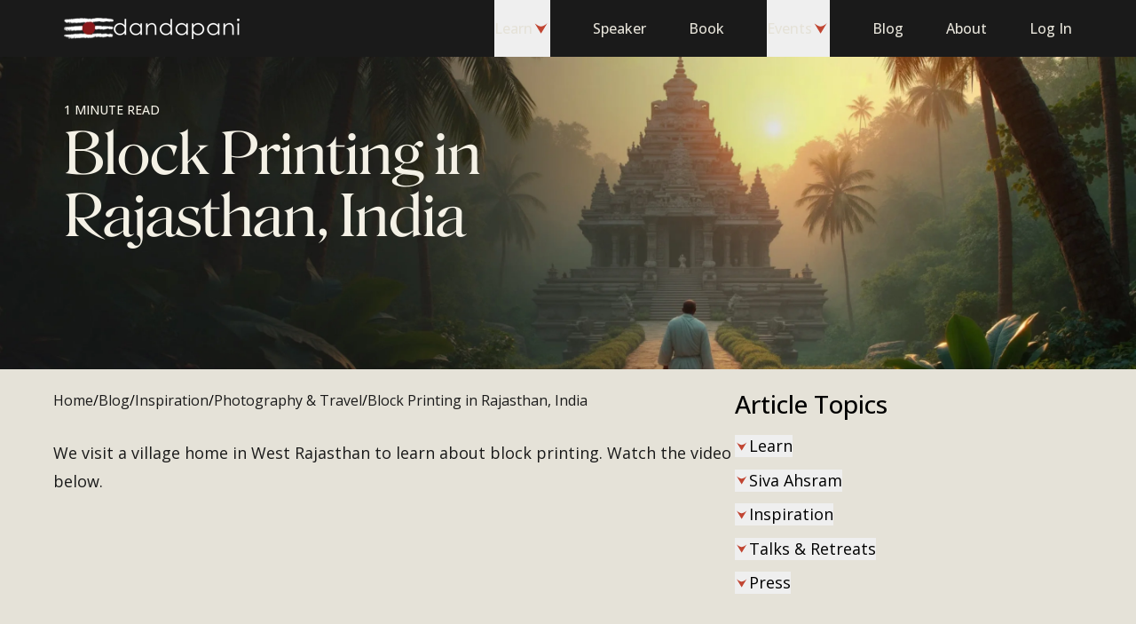

--- FILE ---
content_type: text/html; charset=utf-8
request_url: https://dandapani.org/blog/block-printing-in-rajasthan-india/
body_size: 13916
content:
<!DOCTYPE html><html lang="en" class="bg-gray-900"> <head><meta charset="UTF-8"><meta name="viewport" content="width=device-width"><link rel="icon" type="image/svg+xml" href="/favicon.svg"><title>Block Printing in Rajasthan, India - Dandapani</title><meta name="description" content="We visit a village home in West Rajasthan to learn about block printing. Watch the video below.        ..."><link rel="preload" href="/fonts/inter-variable.woff2" as="font" crossorigin="anonymous" type="font/woff2"><link rel="preload" href="/fonts/roslindale-variable.woff2" as="font" crossorigin="anonymous" type="font/woff2"><link rel="preload" href="/fonts/roslindale-deck-narrow-regular.woff2" as="font" crossorigin="anonymous" type="font/woff2"><meta name="twitter:card" content="summary_large_image"><meta name="twitter:creator" content="@DandapaniLLC"><meta name="twitter:site" content="@DandapaniLLC"><meta name="twitter:title" content="Block Printing in Rajasthan, India"><meta name="twitter:description" content="We visit a village home in West Rajasthan to learn about block printing. Watch the video below.        ..."><meta name="author" content="Dandapani"><link rel="author" href="https://dandapani.org"><meta name="application-name" content="Dandapani: Learn to Meditate"><meta name="facebook-domain-verification" content="vwlzshlfo8gyb21b2o93oz5ucwkoao"><link rel="icon" type="image/png" href="/favicon-96x96.png" sizes="96x96"><link rel="icon" type="image/svg+xml" href="/favicon.svg"><link rel="shortcut icon" href="/favicon.ico"><link rel="apple-touch-icon" sizes="180x180" href="/apple-touch-icon.png"><meta name="apple-mobile-web-app-title" content="Dandapani"><link rel="manifest" href="/site.webmanifest"> <meta property="og:locale" content="en_US"><meta property="og:site_name" content="Dandapani"><meta property="og:title" content="Block Printing in Rajasthan, India"><meta property="og:description" content="We visit a village home in West Rajasthan to learn about block printing. Watch the video below.        ..."><meta property="og:published_time" content="2011-11-02T00:00:00+01:00"><link rel="canonical" href="https://dandapani.org/blog/block-printing-in-rajasthan-india/"> <meta property="og:type" content="article"> <meta property="article:published_time" content="2011-11-02T00:00:00+01:00"> <meta property="article:modified_time" content="2011-11-01T23:00:00Z"> <meta property="article:author" content="Dandapani"> <meta property="article:section" content="Photography &#38; Travel"><meta property="article:section" content="Spiritual Adventures"><meta property="article:section"><meta property="article:tag" content="block printing"><meta property="article:tag" content="Rajasthan"><meta property="article:tag" content="Spiritual Adventures"><meta name="astro-view-transitions-enabled" content="true"><meta name="astro-view-transitions-fallback" content="animate"><script type="module" src="/_astro/ClientRouter.astro_astro_type_script_index_0_lang.Cv7CLggu.js"></script><style>.astro-loading-indicator {
  pointer-events: none;
  background-color: #C14532;
  position: fixed;
  z-index: 1031;
  top: 0;
  left: 0;
  width: 100%;
  height: 0.25rem;
  transition: transform 300ms ease-out, opacity 150ms 150ms ease-in;
	transform: translate3d(0, 0, 0) scaleX(var(--progress, 0));
  transform-origin: 0;
}

[dir="rtl"] .astro-loading-indicator {
  transform-origin: 100% 0;
}
</style><script>(function(){const className = "astro-loading-indicator";
const animationDuration = 300;
const threshold = 200;

(() => {
  let progress = 0.25
  let opacity = 0
  /** @type {number | undefined} */
  let trickleInterval = undefined
  /** @type {number | undefined} */
  let thresholdTimeout = undefined;

  const element = document.createElement("div")
  element.classList.add(className)
  element.ariaHidden = "true"

  /** @param {typeof progress} _progress */
  const setProgress = (_progress) => {
    progress = _progress
    element.style.setProperty('--progress', String(progress))
  }

  /** @param {typeof opacity} _opacity */
  const setOpacity = (_opacity) => {
    opacity = _opacity
    element.style.setProperty('opacity', String(opacity))
  }

  setOpacity(opacity)

  document.addEventListener("DOMContentLoaded", () => {
    document.body.prepend(element)
  })

  document.addEventListener("astro:before-preparation", () => {
    thresholdTimeout = setTimeout(() => {
      setOpacity(1)
      trickleInterval = window.setInterval(() => {
        setProgress(progress + Math.random() * 0.03)
      }, animationDuration)
    }, threshold)
  })

  document.addEventListener("astro:before-swap", (ev) => {
    if (!thresholdTimeout) {
      return
    }
    window.clearTimeout(thresholdTimeout)

    ev.newDocument.body.prepend(element)
    window.clearInterval(trickleInterval)
    trickleInterval = undefined

    setProgress(1)
    window.setTimeout(() => {
      setOpacity(0)
    }, animationDuration / 2)

    window.setTimeout(() => {
      setProgress(0.25)
    }, animationDuration * 2)
  })
})()
})();</script><script type="module">(function(){try{var t=typeof window<"u"?window:typeof global<"u"?global:typeof globalThis<"u"?globalThis:typeof self<"u"?self:{},e=new t.Error().stack;e&&(t._sentryDebugIds=t._sentryDebugIds||{},t._sentryDebugIds[e]="6a4444a1-52ac-41b0-98dd-2e67f83b8b2a",t._sentryDebugIdIdentifier="sentry-dbid-6a4444a1-52ac-41b0-98dd-2e67f83b8b2a")}catch{}})();const s=JSON.parse(sessionStorage.getItem("pageHistory")||"[]"),n=window.location.pathname;(!s.length||s[s.length-1]!==n)&&(s.push(n),s.length>10&&s.shift(),sessionStorage.setItem("pageHistory",JSON.stringify(s)));document.addEventListener("astro:after-navigation",()=>{const t=window.location.pathname,e=JSON.parse(sessionStorage.getItem("pageHistory")||"[]");(!e.length||e[e.length-1]!==t)&&(e.push(t),e.length>10&&e.shift(),sessionStorage.setItem("pageHistory",JSON.stringify(e)))});</script><!-- GA4 --><script src="https://www.googletagmanager.com/gtag/js?id=G-7E3V2SGCKH"></script><script type="module">(function(){try{var e=typeof window<"u"?window:typeof global<"u"?global:typeof globalThis<"u"?globalThis:typeof self<"u"?self:{},o=new e.Error().stack;o&&(e._sentryDebugIds=e._sentryDebugIds||{},e._sentryDebugIds[o]="37917d04-57c5-4c8e-a8bd-5509a9aa3970",e._sentryDebugIdIdentifier="sentry-dbid-37917d04-57c5-4c8e-a8bd-5509a9aa3970")}catch{}})();const r="484029515807324";{const e=window;if(!e.fbq){const n=function(...i){n.callMethod?n.callMethod(...i):n.queue.push(i)};n.queue=[],n.loaded=!0,n.version="2.0",e.fbq=n,e._fbq=n;const t=document.createElement("script");t.async=!0,t.src="https://connect.facebook.net/en_US/fbevents.js";const s=document.getElementsByTagName("script")[0];s?.parentNode?s.parentNode.insertBefore(t,s):document.head.appendChild(t)}const c=!!(()=>{const n=document.cookie.split("; ").find(t=>t.startsWith("cc_cookie="));if(!n)return null;try{const t=n.split("=")[1];return t?JSON.parse(decodeURIComponent(t)):null}catch(t){return console.error("Failed to parse consent cookie",t),null}})()?.services?.analytics?.includes("facebookPixel")?"grant":"revoke";e.fbq("init",r),e.fbq("consent",c),c==="grant"&&(window.dispatchEvent(new Event("fbp-consent-granted")),e.fbq("track","PageView"))}</script><!-- Facebook / Meta Pixel Code --><noscript><img height="1" width="1" style="display:none" src="https://www.facebook.com/tr?id=484029515807324&ev=PageView&noscript=1"></noscript><script type="module">(function(){try{var e=typeof window<"u"?window:typeof global<"u"?global:typeof globalThis<"u"?globalThis:typeof self<"u"?self:{},d=new e.Error().stack;d&&(e._sentryDebugIds=e._sentryDebugIds||{},e._sentryDebugIds[d]="47e84214-4ce1-4065-8051-94242d1bbc67",e._sentryDebugIdIdentifier="sentry-dbid-47e84214-4ce1-4065-8051-94242d1bbc67")}catch{}})();window.dataLayer=window.dataLayer||[],window.gtag=function(...d){window.dataLayer.push(arguments)},window.gtag("js",new Date),window.gtag("consent","default",{ad_storage:"denied",ad_user_data:"denied",ad_personalization:"denied",analytics_storage:"denied",wait_for_update:500}),window.gtag("config","G-7E3V2SGCKH");</script><!-- End Facebook / Meta Pixel Code --><link rel="stylesheet" href="/_astro/_slug_.CNnhQICQ.css">
<style>[data-astro-image]{width:100%;height:auto;-o-object-fit:var(--fit);object-fit:var(--fit);-o-object-position:var(--pos);object-position:var(--pos);aspect-ratio:var(--w) / var(--h)}[data-astro-image=responsive]{max-width:calc(var(--w) * 1px);max-height:calc(var(--h) * 1px)}[data-astro-image=fixed]{width:calc(var(--w) * 1px);height:calc(var(--h) * 1px)}
.blog-hero[data-astro-cid-262ofrsg]{min-height:60vh;min-height:60svh}.blog-hero__xs[data-astro-cid-262ofrsg]{min-height:25vh;min-height:25svh}@media (min-width: 768px){.blog-hero[data-astro-cid-262ofrsg]{min-height:35vh;min-height:35svh}.blog-hero__xs[data-astro-cid-262ofrsg]{min-height:calc(18rem + var(--header-height))}}
</style><script type="module" src="/_astro/page.BMCpye9V.js"></script></head> <body class="font-sans text-base antialiased"> <script type="application/ld+json">{"@context":"https://schema.org","@graph":[{"@type":"WebSite","@id":"https://dandapani.org/#website","url":"https://dandapani.org/","name":"Dandapani","description":"","inLanguage":"en-US"}]}</script>   <style>astro-island,astro-slot,astro-static-slot{display:contents}</style><script>(()=>{var l=(n,t)=>{let i=async()=>{await(await n())()},e=typeof t.value=="object"?t.value:void 0,s={timeout:e==null?void 0:e.timeout};"requestIdleCallback"in window?window.requestIdleCallback(i,s):setTimeout(i,s.timeout||200)};(self.Astro||(self.Astro={})).idle=l;window.dispatchEvent(new Event("astro:idle"));})();;(()=>{var A=Object.defineProperty;var g=(i,o,a)=>o in i?A(i,o,{enumerable:!0,configurable:!0,writable:!0,value:a}):i[o]=a;var d=(i,o,a)=>g(i,typeof o!="symbol"?o+"":o,a);{let i={0:t=>m(t),1:t=>a(t),2:t=>new RegExp(t),3:t=>new Date(t),4:t=>new Map(a(t)),5:t=>new Set(a(t)),6:t=>BigInt(t),7:t=>new URL(t),8:t=>new Uint8Array(t),9:t=>new Uint16Array(t),10:t=>new Uint32Array(t),11:t=>1/0*t},o=t=>{let[l,e]=t;return l in i?i[l](e):void 0},a=t=>t.map(o),m=t=>typeof t!="object"||t===null?t:Object.fromEntries(Object.entries(t).map(([l,e])=>[l,o(e)]));class y extends HTMLElement{constructor(){super(...arguments);d(this,"Component");d(this,"hydrator");d(this,"hydrate",async()=>{var b;if(!this.hydrator||!this.isConnected)return;let e=(b=this.parentElement)==null?void 0:b.closest("astro-island[ssr]");if(e){e.addEventListener("astro:hydrate",this.hydrate,{once:!0});return}let c=this.querySelectorAll("astro-slot"),n={},h=this.querySelectorAll("template[data-astro-template]");for(let r of h){let s=r.closest(this.tagName);s!=null&&s.isSameNode(this)&&(n[r.getAttribute("data-astro-template")||"default"]=r.innerHTML,r.remove())}for(let r of c){let s=r.closest(this.tagName);s!=null&&s.isSameNode(this)&&(n[r.getAttribute("name")||"default"]=r.innerHTML)}let p;try{p=this.hasAttribute("props")?m(JSON.parse(this.getAttribute("props"))):{}}catch(r){let s=this.getAttribute("component-url")||"<unknown>",v=this.getAttribute("component-export");throw v&&(s+=` (export ${v})`),console.error(`[hydrate] Error parsing props for component ${s}`,this.getAttribute("props"),r),r}let u;await this.hydrator(this)(this.Component,p,n,{client:this.getAttribute("client")}),this.removeAttribute("ssr"),this.dispatchEvent(new CustomEvent("astro:hydrate"))});d(this,"unmount",()=>{this.isConnected||this.dispatchEvent(new CustomEvent("astro:unmount"))})}disconnectedCallback(){document.removeEventListener("astro:after-swap",this.unmount),document.addEventListener("astro:after-swap",this.unmount,{once:!0})}connectedCallback(){if(!this.hasAttribute("await-children")||document.readyState==="interactive"||document.readyState==="complete")this.childrenConnectedCallback();else{let e=()=>{document.removeEventListener("DOMContentLoaded",e),c.disconnect(),this.childrenConnectedCallback()},c=new MutationObserver(()=>{var n;((n=this.lastChild)==null?void 0:n.nodeType)===Node.COMMENT_NODE&&this.lastChild.nodeValue==="astro:end"&&(this.lastChild.remove(),e())});c.observe(this,{childList:!0}),document.addEventListener("DOMContentLoaded",e)}}async childrenConnectedCallback(){let e=this.getAttribute("before-hydration-url");e&&await import(e),this.start()}async start(){let e=JSON.parse(this.getAttribute("opts")),c=this.getAttribute("client");if(Astro[c]===void 0){window.addEventListener(`astro:${c}`,()=>this.start(),{once:!0});return}try{await Astro[c](async()=>{let n=this.getAttribute("renderer-url"),[h,{default:p}]=await Promise.all([import(this.getAttribute("component-url")),n?import(n):()=>()=>{}]),u=this.getAttribute("component-export")||"default";if(!u.includes("."))this.Component=h[u];else{this.Component=h;for(let f of u.split("."))this.Component=this.Component[f]}return this.hydrator=p,this.hydrate},e,this)}catch(n){console.error(`[astro-island] Error hydrating ${this.getAttribute("component-url")}`,n)}}attributeChangedCallback(){this.hydrate()}}d(y,"observedAttributes",["props"]),customElements.get("astro-island")||customElements.define("astro-island",y)}})();</script><astro-island uid="Z1kJblR" prefix="r61" component-url="/_astro/header.BnChKnn9.js" component-export="Header" renderer-url="/_astro/client.BmTb9imV.js" props="{&quot;variant&quot;:[0,&quot;dark&quot;],&quot;activateBackgroundOnScroll&quot;:[0],&quot;position&quot;:[0]}" ssr client="idle" opts="{&quot;name&quot;:&quot;Header&quot;,&quot;value&quot;:true}" await-children><header class="h-header transition-all duration-200 ease-in-out bg-gray-900 inset-x-0 top-0 z-50 fixed"><nav aria-label="Main" data-orientation="horizontal" dir="ltr" class="layout grid h-full grid-cols-6"><div class="col-span-4 col-start-1 flex items-center gap-4 sm:col-span-2 sm:col-start-3 sm:justify-center md:col-span-4 md:col-start-2 md:gap-8 lg:col-span-2 lg:col-start-1 lg:justify-start"><astro-slot name="logo"> <a href="/" class="flex h-12 items-center"> <picture> <source srcset="/cdn-cgi/image/onerror=redirect,width=72,height=34,format=avif/_astro/logo.DUArQzwh.png, /cdn-cgi/image/onerror=redirect,width=72,height=34,format=avif/_astro/logo.DUArQzwh.png 1x, /cdn-cgi/image/onerror=redirect,width=144,height=68,format=avif/_astro/logo.DUArQzwh.png 2x" type="image/avif"><source srcset="/cdn-cgi/image/onerror=redirect,width=72,height=34,format=webp/_astro/logo.DUArQzwh.png, /cdn-cgi/image/onerror=redirect,width=72,height=34,format=webp/_astro/logo.DUArQzwh.png 1x, /cdn-cgi/image/onerror=redirect,width=144,height=68,format=webp/_astro/logo.DUArQzwh.png 2x" type="image/webp"><source srcset="/cdn-cgi/image/onerror=redirect,width=72,height=34,format=png/_astro/logo.DUArQzwh.png, /cdn-cgi/image/onerror=redirect,width=72,height=34,format=png/_astro/logo.DUArQzwh.png 1x, /cdn-cgi/image/onerror=redirect,width=144,height=68,format=png/_astro/logo.DUArQzwh.png 2x" type="image/png">  <img src="/cdn-cgi/image/onerror=redirect,width=72,height=34,format=png/_astro/logo.DUArQzwh.png" srcset="/cdn-cgi/image/onerror=redirect,width=72,height=34,format=png/_astro/logo.DUArQzwh.png 1x, /cdn-cgi/image/onerror=redirect,width=144,height=68,format=png/_astro/logo.DUArQzwh.png 2x" alt="Dandapani Logo" width="72" height="34" loading="lazy" decoding="async" class="w-14 object-contain"> </picture> <span class="sr-only">Open home page</span> </a> </astro-slot><astro-slot name="logoText"> <a href="/"> <picture> <source srcset="/cdn-cgi/image/onerror=redirect,width=142,height=24,format=avif/_astro/logo-name.DI0fwyo1.png, /cdn-cgi/image/onerror=redirect,width=142,height=24,format=avif/_astro/logo-name.DI0fwyo1.png 1x, /cdn-cgi/image/onerror=redirect,width=284,height=48,format=avif/_astro/logo-name.DI0fwyo1.png 2x" type="image/avif"><source srcset="/cdn-cgi/image/onerror=redirect,width=142,height=24,format=webp/_astro/logo-name.DI0fwyo1.png, /cdn-cgi/image/onerror=redirect,width=142,height=24,format=webp/_astro/logo-name.DI0fwyo1.png 1x, /cdn-cgi/image/onerror=redirect,width=284,height=48,format=webp/_astro/logo-name.DI0fwyo1.png 2x" type="image/webp"><source srcset="/cdn-cgi/image/onerror=redirect,width=142,height=24,format=png/_astro/logo-name.DI0fwyo1.png, /cdn-cgi/image/onerror=redirect,width=142,height=24,format=png/_astro/logo-name.DI0fwyo1.png 1x, /cdn-cgi/image/onerror=redirect,width=284,height=48,format=png/_astro/logo-name.DI0fwyo1.png 2x" type="image/png">  <img src="/cdn-cgi/image/onerror=redirect,width=142,height=24,format=png/_astro/logo-name.DI0fwyo1.png" srcset="/cdn-cgi/image/onerror=redirect,width=142,height=24,format=png/_astro/logo-name.DI0fwyo1.png 1x, /cdn-cgi/image/onerror=redirect,width=284,height=48,format=png/_astro/logo-name.DI0fwyo1.png 2x" alt="Dandapani" width="142" height="24" loading="lazy" decoding="async" class="object-contain"> </picture> <span class="sr-only">Open home page</span> </a> </astro-slot></div><div class="col-span-2 flex items-center justify-end md:col-span-1 md:col-start-6 lg:hidden"><button class="flex h-12 items-center" type="button" aria-haspopup="dialog" aria-expanded="false" aria-controls="radix-:r61Rl:" data-state="closed"><span class="text-sm block border px-4 py-2 font-serif border-gray-500 text-gray-500"><span class="sr-only">Open </span>Menu</span></button></div><div class="relative z-[1] col-span-6 col-start-2 hidden justify-end lg:col-start-3 lg:grid"><div style="position:relative"><ul data-orientation="horizontal" class="flex h-full flex-row space-x-12 text-gray-500" dir="ltr"><li><button id="radix-:r61R1:-trigger-radix-:r61R1t:" data-state="closed" aria-expanded="false" aria-controls="radix-:r61R1:-content-radix-:r61R1t:" class="flex h-full flex-row items-center gap-1.5 font-medium" data-radix-collection-item="">Learn<svg class="origin-center rotate-90 h-5 w-5 text-red-500" aria-hidden="true"><use href="/_astro/sprites.CyXJFAd5.svg#chevron"></use></svg></button></li><li><a href="/dandapani-international-keynote-speaker-on-focus-meditation-purpose/" class="flex h-full items-center font-medium" data-radix-collection-item="">Speaker</a></li><li><a href="/unwavering-focus-book/" class="flex h-full items-center font-medium" data-radix-collection-item="">Book</a></li><li><button id="radix-:r61R1:-trigger-radix-:r61R4t:" data-state="closed" aria-expanded="false" aria-controls="radix-:r61R1:-content-radix-:r61R4t:" class="flex h-full flex-row items-center gap-1.5 font-medium" data-radix-collection-item="">Events<svg class="origin-center rotate-90 h-5 w-5 text-red-500" aria-hidden="true"><use href="/_astro/sprites.CyXJFAd5.svg#chevron"></use></svg></button></li><li><a href="/blog/" class="flex h-full items-center font-medium" data-radix-collection-item="">Blog</a></li><li><a href="/about/" class="flex h-full items-center font-medium" data-radix-collection-item="">About</a></li><li><div class="flex h-full w-20 items-center gap-2" aria-busy="true" aria-label="Loading profile..."><div class="h-6 w-6 animate-pulse rounded-full bg-gray-800"></div><div class="h-4 flex-1 animate-pulse rounded-sm bg-gray-800"></div></div></li></ul></div></div></nav></header><!--astro:end--></astro-island> <main class="min-h-fs bg-gray-500">  <script type="application/ld+json">{"@context":"https://schema.org","@graph":[{"@type":"WebPage","@id":"https://dandapani.org/blog/block-printing-in-rajasthan-india/","url":"https://dandapani.org/blog/block-printing-in-rajasthan-india/","name":"Block Printing in Rajasthan, India - Dandapani","isPartOf":{"@id":"https://dandapani.org#website"},"primaryImageOfPage":{"@id":"https://dandapani.org#primaryimage"},"image":{"@id":"https://dandapani.org#primaryimage"},"datePublished":"2024-01-11T16:25:30+00:00","dateModified":"2024-01-11T16:25:30+00:00","author":{"@id":"https://dandapani.org/#/schema/person/author-dandapani"},"breadcrumb":{"@id":"https://dandapani.org#breadcrumb"},"inLanguage":"en-US","potentialAction":[{"@type":"ReadAction","target":["https://dandapani.org"]}]},{"@type":"Person","@id":"https://dandapani.org/#/schema/person/author-dandapani","name":"Dandapani","image":{"@type":"ImageObject","inLanguage":"en-US","@id":"https://dandapani.org/#/schema/person/image/","url":"https://dandapani.org/dandapani.jpeg","contentUrl":"https://dandapani.org/dandapani.jpeg","caption":"Dandapani"},"url":"https://dandapani.org/blog/"},{"@type":"Article","headline":"Block Printing in Rajasthan, India","datePublished":"2011-11-02T00:00:00+01:00","dateModified":"2011-11-01T23:00:00Z","author":{"@type":"Person","name":"Dandapani"},"publisher":{"@type":"Organization","name":"Dandapani","logo":{"@type":"ImageObject","url":"https://dandapani.org/logo.png"}},"mainEntityOfPage":{"@type":"WebPage","@id":"https://dandapani.org/blog/block-printing-in-rajasthan-india"},"keywords":"block printing,Rajasthan,Spiritual Adventures","articleSection":"Photography & Travel,Spiritual Adventures,","inLanguage":"en-US"}]}</script> <section class="pt-header relative flex bg-gray-900 text-gray-100 blog-hero__xs" data-astro-cid-262ofrsg> <picture class="pointer-events-none absolute inset-0 flex h-full w-full object-cover object-center" data-astro-cid-262ofrsg> <source srcset="/cdn-cgi/image/onerror=redirect,width=2880,height=1062,format=webp/_astro/hero-desktop.B8H69DTE.jpg, /cdn-cgi/image/onerror=redirect,width=1200,height=443,format=webp/_astro/hero-desktop.B8H69DTE.jpg 1200w, /cdn-cgi/image/onerror=redirect,width=1920,height=708,format=webp/_astro/hero-desktop.B8H69DTE.jpg 1920w, /cdn-cgi/image/onerror=redirect,width=2048,height=755,format=webp/_astro/hero-desktop.B8H69DTE.jpg 2048w, /cdn-cgi/image/onerror=redirect,width=2880,height=1062,format=webp/_astro/hero-desktop.B8H69DTE.jpg 2880w" type="image/webp" media="(min-width: 768px)" data-astro-cid-262ofrsg><source srcset="/cdn-cgi/image/onerror=redirect,width=2880,height=1062,format=png/_astro/hero-desktop.B8H69DTE.jpg, /cdn-cgi/image/onerror=redirect,width=1200,height=443,format=png/_astro/hero-desktop.B8H69DTE.jpg 1200w, /cdn-cgi/image/onerror=redirect,width=1920,height=708,format=png/_astro/hero-desktop.B8H69DTE.jpg 1920w, /cdn-cgi/image/onerror=redirect,width=2048,height=755,format=png/_astro/hero-desktop.B8H69DTE.jpg 2048w, /cdn-cgi/image/onerror=redirect,width=2880,height=1062,format=png/_astro/hero-desktop.B8H69DTE.jpg 2880w" type="image/png" media="(min-width: 768px)" data-astro-cid-262ofrsg><source srcset="/cdn-cgi/image/onerror=redirect,width=1125,height=1497,format=webp/_astro/hero-mobile.Cmr9g05L.jpg, /cdn-cgi/image/onerror=redirect,width=640,height=852,format=webp/_astro/hero-mobile.Cmr9g05L.jpg 640w, /cdn-cgi/image/onerror=redirect,width=750,height=998,format=webp/_astro/hero-mobile.Cmr9g05L.jpg 750w, /cdn-cgi/image/onerror=redirect,width=828,height=1102,format=webp/_astro/hero-mobile.Cmr9g05L.jpg 828w, /cdn-cgi/image/onerror=redirect,width=1080,height=1437,format=webp/_astro/hero-mobile.Cmr9g05L.jpg 1080w, /cdn-cgi/image/onerror=redirect,width=1125,height=1497,format=webp/_astro/hero-mobile.Cmr9g05L.jpg 1125w" type="image/webp" data-astro-cid-262ofrsg><source srcset="/cdn-cgi/image/onerror=redirect,width=1125,height=1497,format=png/_astro/hero-mobile.Cmr9g05L.jpg, /cdn-cgi/image/onerror=redirect,width=640,height=852,format=png/_astro/hero-mobile.Cmr9g05L.jpg 640w, /cdn-cgi/image/onerror=redirect,width=750,height=998,format=png/_astro/hero-mobile.Cmr9g05L.jpg 750w, /cdn-cgi/image/onerror=redirect,width=828,height=1102,format=png/_astro/hero-mobile.Cmr9g05L.jpg 828w, /cdn-cgi/image/onerror=redirect,width=1080,height=1437,format=png/_astro/hero-mobile.Cmr9g05L.jpg 1080w, /cdn-cgi/image/onerror=redirect,width=1125,height=1497,format=png/_astro/hero-mobile.Cmr9g05L.jpg 1125w" type="image/png" data-astro-cid-262ofrsg> <img src="/cdn-cgi/image/onerror=redirect,width=2880,height=1062,format=png/_astro/hero-desktop.B8H69DTE.jpg" class="flex-1 object-cover object-right-top" alt="A man walking on a path to the temple" loading="lazy" decoding="async" data-astro-cid-262ofrsg> </picture> <div class="layout relative" data-astro-cid-262ofrsg> <div class="flex h-full flex-col py-8 sm:w-3/4 md:justify-center justify-end lg:w-4/6" data-astro-cid-262ofrsg> <div data-astro-cid-262ofrsg> <div class="text-sm flex gap-5 font-medium uppercase" data-astro-cid-262ofrsg> <p data-astro-cid-262ofrsg>    1 minute read </p> </div> <h1 class="md:text-7xl text-6xl mb-6 mt-4 font-serif md:mt-1" data-astro-cid-262ofrsg> Block Printing in Rajasthan, India </h1> </div> <h2 class="text-lg pr-12" data-astro-cid-262ofrsg>  </h2> </div> </div> </section> <section class="layout desktop:flex desktop:gap-8 desktop:py-16 block space-y-6 px-5 py-10"> <div class="desktop:max-w-screen-md space-y-6"> <script>(()=>{var e=async t=>{await(await t())()};(self.Astro||(self.Astro={})).load=e;window.dispatchEvent(new Event("astro:load"));})();</script> <article class="flex flex-col"> <nav aria-label="Breadcrumbs" class="mb-4 gap-2 lg:mb-8"> <script type="application/ld+json">[{"@context":"https://schema.org","@type":"BreadcrumbList","itemListElement":[{"@type":"ListItem","position":1,"name":"Home","item":"https://dandapani.org"},{"@type":"ListItem","position":2,"name":"Blog","item":"https://dandapani.org/blog/"},{"@type":"ListItem","position":3,"name":"Inspiration","item":"https://dandapani.org/blog/category/inspiration/"},{"@type":"ListItem","position":4,"name":"Photography & Travel","item":"https://dandapani.org/blog/category/photography-and-travel/"},{"@type":"ListItem","position":5,"name":"Block Printing in Rajasthan, India"}]},{"@context":"https://schema.org","@type":"BreadcrumbList","itemListElement":[{"@type":"ListItem","position":1,"name":"Home","item":"https://dandapani.org"},{"@type":"ListItem","position":2,"name":"Blog","item":"https://dandapani.org/blog/"},{"@type":"ListItem","position":3,"name":"Talks & Retreats","item":"https://dandapani.org/blog/category/talks-and-retreats/"},{"@type":"ListItem","position":4,"name":"Spiritual Adventures","item":"https://dandapani.org/blog/category/spiritual-adventures/"},{"@type":"ListItem","position":5,"name":"Block Printing in Rajasthan, India"}]},{"@context":"https://schema.org","@type":"BreadcrumbList","itemListElement":[{"@type":"ListItem","position":1,"name":"Home","item":"https://dandapani.org"},{"@type":"ListItem","position":2,"name":"Blog","item":"https://dandapani.org/blog/"},{"@type":"ListItem","position":3,"name":"Block Printing in Rajasthan, India"}]}]</script> <ol class="flex flex-wrap items-center gap-2 text-sm lg:text-base"> <li class="text-gray-900"> <a href="/" class="transition-colors duration-200 hover:text-red-500">Home</a> </li> <span>/</span><li class="text-gray-900"> <a href="/blog/" class="transition-colors duration-200 hover:text-red-500">Blog</a> </li> <span>/</span><li class="text-gray-900"> <a href="/blog/category/inspiration/" class="transition-colors duration-200 hover:text-red-500">Inspiration</a> </li> <span>/</span><li class="text-gray-900 line-clamp-1"> <a href="/blog/category/photography-and-travel/" class="transition-colors duration-200 hover:text-red-500">Photography &amp; Travel</a> </li> <span>/</span><li class="text-gray-900 line-clamp-1"> Block Printing in Rajasthan, India </li>  </ol><ol class="flex flex-wrap items-center gap-2 text-sm lg:text-base hidden"> <li class="text-gray-900"> <a href="/" class="transition-colors duration-200 hover:text-red-500">Home</a> </li> <span>/</span><li class="text-gray-900"> <a href="/blog/" class="transition-colors duration-200 hover:text-red-500">Blog</a> </li> <span>/</span><li class="text-gray-900"> <a href="/blog/category/talks-and-retreats/" class="transition-colors duration-200 hover:text-red-500">Talks &amp; Retreats</a> </li> <span>/</span><li class="text-gray-900 line-clamp-1"> <a href="/blog/category/spiritual-adventures/" class="transition-colors duration-200 hover:text-red-500">Spiritual Adventures</a> </li> <span>/</span><li class="text-gray-900 line-clamp-1"> Block Printing in Rajasthan, India </li>  </ol><ol class="flex flex-wrap items-center gap-2 text-sm lg:text-base hidden"> <li class="text-gray-900"> <a href="/" class="transition-colors duration-200 hover:text-red-500">Home</a> </li> <span>/</span><li class="text-gray-900 line-clamp-1"> <a href="/blog/" class="transition-colors duration-200 hover:text-red-500">Blog</a> </li> <span>/</span><li class="text-gray-900 line-clamp-1"> Block Printing in Rajasthan, India </li>  </ol> </nav>  <div class="prose prose-lg max-w-full">  <p>We visit a village home in West Rajasthan to learn about block printing. Watch the video below.<br><br></p><div class="aspect-[1.77]"> <iframe width="100%" height="100%" src="http://www.youtube.com/embed/qnT6K09DsQg?rel=0&hd=1" title="YouTube video player" frameborder="0" allow="accelerometer; autoplay; clipboard-write; encrypted-media; gyroscope; picture-in-picture; web-share" allowfullscreen="true"></iframe> </div><p><br><br><br><br></p>  </div> <div class="flex flex-wrap items-center gap-2"> <div class="mt-4 flex flex-wrap gap-2 lg:mt-8"> <a href="/blog/tag/block-printing/" class="rounded-full bg-gray-100 px-3 py-1 text-sm text-gray-800 transition-colors hover:bg-red-500 hover:!text-gray-100 duration-200">block printing</a><a href="/blog/tag/rajasthan/" class="rounded-full bg-gray-100 px-3 py-1 text-sm text-gray-800 transition-colors hover:bg-red-500 hover:!text-gray-100 duration-200">Rajasthan</a><a href="/blog/tag/spiritual-adventures/" class="rounded-full bg-gray-100 px-3 py-1 text-sm text-gray-800 transition-colors hover:bg-red-500 hover:!text-gray-100 duration-200">Spiritual Adventures</a> </div> </div> </article> <div class="mt-20"> <h3 class="text-4xl mb-8 font-serif lg:mb-10">More Articles</h3> <ul class="grid grid-flow-row gap-16 md:grid-cols-2 md:gap-x-4 md:gap-y-8 lg:gap-x-20 lg:gap-y-10"> <li class="grid max-w-card grid-flow-row px-0 xs:max-w-full lg:max-w-card"> <a href="/blog/a-night-in-the-great-thar-desert/"> <img src="https://cdn.sanity.io/images/knzllacm/production/473b45321b01828cdd31c5de3c17219099c19880-740x491.jpg?fp-x=0.5&fp-y=0.5&max-h=366&max-w=732&fit=fillmax&auto=format&dpr=2" alt="A night in the Great Thar Desert" sizes="(max-width: 767px) calc(100vw - 32px), (max-width: 1023px) calc(50vw - 32px - 8px), 375px" width="375" height="250" loading="lazy" decoding="async" class="aspect-square h-card w-full object-cover xs:h-auto lg:h-card lg:w-card"> </a> <header class="line-clamp-1 flex items-center justify-between text-caption font-medium uppercase text-gray-800 mt-2"> <astro-island uid="19PDVJ" prefix="r41" component-url="/_astro/date-renderer.CH1bG5iR.js" component-export="DateRenderer" renderer-url="/_astro/client.BmTb9imV.js" props="{&quot;date&quot;:[0,&quot;2011-11-02T00:00:00+01:00&quot;]}" ssr client="load" opts="{&quot;name&quot;:&quot;DateRenderer&quot;,&quot;value&quot;:true}" await-children><!--$-->Nov 1, 2011<!--/$--><!--astro:end--></astro-island> <p> 1 MINUTE READ </p> </header> <h4 class="mt-2 line-clamp-2 font-lato text-lg font-medium"> <a href="/blog/a-night-in-the-great-thar-desert/">A night in the Great Thar Desert</a> </h4> <p class="line-clamp-4 text-sm sm:mb-4">Definitely one of the highlights of our trip so far has been the night we spent in the Great Thar desert. From Jodhpur we drove 300kms west to Jaisalmer, the last town way out in the Great Thar desert. From here we drove out on jeeps the next day another hour west, then got on ca</p> </li><li class="grid max-w-card grid-flow-row px-0 xs:max-w-full lg:max-w-card"> <a href="/blog/an-afternoon-at-mehrangarh-fort-jodhpur/"> <img src="https://cdn.sanity.io/images/knzllacm/production/37c80791862bdf87e4eb946c242fcab49ee95ce0-740x491.jpg?fp-x=0.5&fp-y=0.5&max-h=366&max-w=732&fit=fillmax&auto=format&dpr=2" alt="An afternoon at Mehrangarh Fort, Jodhpur" sizes="(max-width: 767px) calc(100vw - 32px), (max-width: 1023px) calc(50vw - 32px - 8px), 375px" width="375" height="250" loading="lazy" decoding="async" class="aspect-square h-card w-full object-cover xs:h-auto lg:h-card lg:w-card"> </a> <header class="line-clamp-1 flex items-center justify-between text-caption font-medium uppercase text-gray-800 mt-2"> <astro-island uid="1Cs9Y1" prefix="r42" component-url="/_astro/date-renderer.CH1bG5iR.js" component-export="DateRenderer" renderer-url="/_astro/client.BmTb9imV.js" props="{&quot;date&quot;:[0,&quot;2011-11-01T00:00:00+01:00&quot;]}" ssr client="load" opts="{&quot;name&quot;:&quot;DateRenderer&quot;,&quot;value&quot;:true}" await-children><!--$-->Oct 31, 2011<!--/$--><!--astro:end--></astro-island> <p> 1 MINUTE READ </p> </header> <h4 class="mt-2 line-clamp-2 font-lato text-lg font-medium"> <a href="/blog/an-afternoon-at-mehrangarh-fort-jodhpur/">An afternoon at Mehrangarh Fort, Jodhpur</a> </h4> <p class="line-clamp-4 text-sm sm:mb-4">We spent the afternoon exploring the fort with its amazing architecture, palace chambers and spectacular views of the blue city below in Jodhpur, Rajasthan. The majestic fort is sprawled across a 125m-high hill (440-feet) and is an architectural marvel in itself. There are seven </p> </li><li class="grid max-w-card grid-flow-row px-0 xs:max-w-full lg:max-w-card"> <a href="/blog/spending-time-with-the-locals/"> <img src="https://cdn.sanity.io/images/knzllacm/production/e2467a52243bb96f8f6250822f9e9e0fa6fd572f-740x491.jpg?fp-x=0.5&fp-y=0.5&max-h=366&max-w=732&fit=fillmax&auto=format&dpr=2" alt="Spending time with the locals" sizes="(max-width: 767px) calc(100vw - 32px), (max-width: 1023px) calc(50vw - 32px - 8px), 375px" width="375" height="250" loading="lazy" decoding="async" class="aspect-square h-card w-full object-cover xs:h-auto lg:h-card lg:w-card"> </a> <header class="line-clamp-1 flex items-center justify-between text-caption font-medium uppercase text-gray-800 mt-2"> <astro-island uid="1Cs9Y1" prefix="r43" component-url="/_astro/date-renderer.CH1bG5iR.js" component-export="DateRenderer" renderer-url="/_astro/client.BmTb9imV.js" props="{&quot;date&quot;:[0,&quot;2011-11-01T00:00:00+01:00&quot;]}" ssr client="load" opts="{&quot;name&quot;:&quot;DateRenderer&quot;,&quot;value&quot;:true}" await-children><!--$-->Oct 31, 2011<!--/$--><!--astro:end--></astro-island> <p>  </p> </header> <h4 class="mt-2 line-clamp-2 font-lato text-lg font-medium"> <a href="/blog/spending-time-with-the-locals/">Spending time with the locals</a> </h4> <p class="line-clamp-4 text-sm sm:mb-4">A big part of our spiritual adventure is to take our travelers of the beaten path and engage them with the locals. In a little village in west Rajasthan our travelers make new friends.









</p> </li><li class="grid max-w-card grid-flow-row px-0 xs:max-w-full lg:max-w-card"> <a href="/blog/camels-and-campfire-in-the-desert/"> <img src="https://cdn.sanity.io/images/knzllacm/production/cdf3d06e881ca92bc5342410d27ff63b6fe412db-740x491.jpg?fp-x=0.5&fp-y=0.5&max-h=366&max-w=732&fit=fillmax&auto=format&dpr=2" alt="Camels and Campfire in the Desert" sizes="(max-width: 767px) calc(100vw - 32px), (max-width: 1023px) calc(50vw - 32px - 8px), 375px" width="375" height="250" loading="lazy" decoding="async" class="aspect-square h-card w-full object-cover xs:h-auto lg:h-card lg:w-card"> </a> <header class="line-clamp-1 flex items-center justify-between text-caption font-medium uppercase text-gray-800 mt-2"> <astro-island uid="1Px8p8" prefix="r44" component-url="/_astro/date-renderer.CH1bG5iR.js" component-export="DateRenderer" renderer-url="/_astro/client.BmTb9imV.js" props="{&quot;date&quot;:[0,&quot;2011-10-31T00:00:00+01:00&quot;]}" ssr client="load" opts="{&quot;name&quot;:&quot;DateRenderer&quot;,&quot;value&quot;:true}" await-children><!--$-->Oct 30, 2011<!--/$--><!--astro:end--></astro-island> <p>  </p> </header> <h4 class="mt-2 line-clamp-2 font-lato text-lg font-medium"> <a href="/blog/camels-and-campfire-in-the-desert/">Camels and Campfire in the Desert</a> </h4> <p class="line-clamp-4 text-sm sm:mb-4">For sure one of the highlights of our spiritual adventure so far. We rode on camel carts through the village, past farming land into the Thar desert. Set up a campfire and watched the sunset, enjoyed a delicious dinner and wonderful company. The scenery and atmosphere was ineffab</p> </li><li class="grid max-w-card grid-flow-row px-0 xs:max-w-full lg:max-w-card"> <a href="/blog/lunch-at-home/"> <img src="https://cdn.sanity.io/images/knzllacm/production/bf42cc953753e6879c25030afce9f343fa754c7c-740x586.jpg?fp-x=0.5&fp-y=0.5&max-h=366&max-w=732&fit=fillmax&auto=format&dpr=2" alt="Lunch at home" sizes="(max-width: 767px) calc(100vw - 32px), (max-width: 1023px) calc(50vw - 32px - 8px), 375px" width="375" height="250" loading="lazy" decoding="async" class="aspect-square h-card w-full object-cover xs:h-auto lg:h-card lg:w-card"> </a> <header class="line-clamp-1 flex items-center justify-between text-caption font-medium uppercase text-gray-800 mt-2"> <astro-island uid="1Px8p8" prefix="r45" component-url="/_astro/date-renderer.CH1bG5iR.js" component-export="DateRenderer" renderer-url="/_astro/client.BmTb9imV.js" props="{&quot;date&quot;:[0,&quot;2011-10-31T00:00:00+01:00&quot;]}" ssr client="load" opts="{&quot;name&quot;:&quot;DateRenderer&quot;,&quot;value&quot;:true}" await-children><!--$-->Oct 30, 2011<!--/$--><!--astro:end--></astro-island> <p> 1 MINUTE READ </p> </header> <h4 class="mt-2 line-clamp-2 font-lato text-lg font-medium"> <a href="/blog/lunch-at-home/">Lunch at home</a> </h4> <p class="line-clamp-4 text-sm sm:mb-4">

Sharing a meal in an Indian household is one of the best ways to connect to the culture. The food is prepared with love from family recipes passed down through the generations. A simple meal of rice and two or three vegetable preparations, eaten off the traditional banana leaf </p> </li><li class="grid max-w-card grid-flow-row px-0 xs:max-w-full lg:max-w-card"> <a href="/blog/chandelao-an-untouched-gem-in-the-desert/"> <img src="https://cdn.sanity.io/images/knzllacm/production/424045fc727d197627bc535f5cea17b1ef063b85-740x491.jpg?fp-x=0.5&fp-y=0.5&max-h=366&max-w=732&fit=fillmax&auto=format&dpr=2" alt="Chandelao, an untouched gem in the desert" sizes="(max-width: 767px) calc(100vw - 32px), (max-width: 1023px) calc(50vw - 32px - 8px), 375px" width="375" height="250" loading="lazy" decoding="async" class="aspect-square h-card w-full object-cover xs:h-auto lg:h-card lg:w-card"> </a> <header class="line-clamp-1 flex items-center justify-between text-caption font-medium uppercase text-gray-800 mt-2"> <astro-island uid="Z2lHTXE" prefix="r46" component-url="/_astro/date-renderer.CH1bG5iR.js" component-export="DateRenderer" renderer-url="/_astro/client.BmTb9imV.js" props="{&quot;date&quot;:[0,&quot;2011-10-30T00:00:00+02:00&quot;]}" ssr client="load" opts="{&quot;name&quot;:&quot;DateRenderer&quot;,&quot;value&quot;:true}" await-children><!--$-->Oct 29, 2011<!--/$--><!--astro:end--></astro-island> <p> 1 MINUTE READ </p> </header> <h4 class="mt-2 line-clamp-2 font-lato text-lg font-medium"> <a href="/blog/chandelao-an-untouched-gem-in-the-desert/">Chandelao, an untouched gem in the desert</a> </h4> <p class="line-clamp-4 text-sm sm:mb-4">We&#39;ve been out of touch for the last couple of days as we&#39;ve been in a remote village in western Rajasthan. We left New Delhi on the 27th of Oct night by train which is always fun in India and headed to Jodhpur arriving about 7:30am the next morning. From Jodhpur we drove about a</p> </li> </ul> </div>  </div> <div class="desktop:max-w-card desktop:gap-14 flex flex-col gap-6"> <astro-island uid="Z1hqUAB" prefix="r47" component-url="/_astro/category-navigation.Bc6zXZBE.js" component-export="ClientCategoryNavigation" renderer-url="/_astro/client.BmTb9imV.js" props="{&quot;categories&quot;:[1,[[0,{&quot;parent&quot;:[0,{&quot;_id&quot;:[0,&quot;category-learn&quot;],&quot;name&quot;:[0,&quot;Learn&quot;],&quot;slug&quot;:[0,&quot;learn&quot;]}],&quot;children&quot;:[1,[[0,{&quot;_id&quot;:[0,&quot;category-awareness-the-mind-learn&quot;],&quot;name&quot;:[0,&quot;Awareness &amp; the Mind&quot;],&quot;slug&quot;:[0,&quot;learn/awareness-the-mind-learn&quot;]}],[0,{&quot;_id&quot;:[0,&quot;category-conversations-on-the-spiritual-path-learn&quot;],&quot;name&quot;:[0,&quot;Conversations on the Spiritual Path&quot;],&quot;slug&quot;:[0,&quot;learn/conversations-on-the-spiritual-path-learn&quot;]}],[0,{&quot;_id&quot;:[0,&quot;category-insights-on-life-learn&quot;],&quot;name&quot;:[0,&quot;Insights on Life&quot;],&quot;slug&quot;:[0,&quot;learn/insights-on-life-learn&quot;]}],[0,{&quot;_id&quot;:[0,&quot;category-meditation&quot;],&quot;name&quot;:[0,&quot;Meditation&quot;],&quot;slug&quot;:[0,&quot;learn/meditation&quot;]}],[0,{&quot;_id&quot;:[0,&quot;category-spiritual-tools-learn&quot;],&quot;name&quot;:[0,&quot;Spiritual Tools&quot;],&quot;slug&quot;:[0,&quot;learn/spiritual-tools-learn&quot;]}],[0,{&quot;_id&quot;:[0,&quot;category-reflections-learn&quot;],&quot;name&quot;:[0,&quot;Reflections&quot;],&quot;slug&quot;:[0,&quot;learn/reflections-learn&quot;]}],[0,{&quot;_id&quot;:[0,&quot;category-podcasts-videos&quot;],&quot;name&quot;:[0,&quot;Podcasts &amp; Videos&quot;],&quot;slug&quot;:[0,&quot;learn/podcasts-videos&quot;]}]]]}],[0,{&quot;parent&quot;:[0,{&quot;_id&quot;:[0,&quot;category-siva-ashram&quot;],&quot;name&quot;:[0,&quot;Siva Ahsram&quot;],&quot;slug&quot;:[0,&quot;siva-ashram&quot;]}],&quot;children&quot;:[1,[[0,{&quot;_id&quot;:[0,&quot;category-costa-rica-spiritual-sanctuary&quot;],&quot;name&quot;:[0,&quot;Costa Rica Spiritual Sanctuary&quot;],&quot;slug&quot;:[0,&quot;costa-rica-spiritual-sanctuary&quot;]}],[0,{&quot;_id&quot;:[0,&quot;category-food-and-cooking&quot;],&quot;name&quot;:[0,&quot;Food &amp; Cooking&quot;],&quot;slug&quot;:[0,&quot;food-and-cooking&quot;]}],[0,{&quot;_id&quot;:[0,&quot;category-hinduism&quot;],&quot;name&quot;:[0,&quot;Hinduism&quot;],&quot;slug&quot;:[0,&quot;hinduism&quot;]}]]]}],[0,{&quot;parent&quot;:[0,{&quot;_id&quot;:[0,&quot;category-inspiration&quot;],&quot;name&quot;:[0,&quot;Inspiration&quot;],&quot;slug&quot;:[0,&quot;inspiration&quot;]}],&quot;children&quot;:[1,[[0,{&quot;_id&quot;:[0,&quot;category-news&quot;],&quot;name&quot;:[0,&quot;News&quot;],&quot;slug&quot;:[0,&quot;news&quot;]}],[0,{&quot;_id&quot;:[0,&quot;category-photography-and-travel&quot;],&quot;name&quot;:[0,&quot;Photography &amp; Travel&quot;],&quot;slug&quot;:[0,&quot;photography-and-travel&quot;]}],[0,{&quot;_id&quot;:[0,&quot;category-quotes&quot;],&quot;name&quot;:[0,&quot;Quotes&quot;],&quot;slug&quot;:[0,&quot;quotes&quot;]}]]]}],[0,{&quot;parent&quot;:[0,{&quot;_id&quot;:[0,&quot;category-talks-and-retreats&quot;],&quot;name&quot;:[0,&quot;Talks &amp; Retreats&quot;],&quot;slug&quot;:[0,&quot;talks-and-retreats&quot;]}],&quot;children&quot;:[1,[[0,{&quot;_id&quot;:[0,&quot;category-children-youth&quot;],&quot;name&quot;:[0,&quot;Children &amp; Youth&quot;],&quot;slug&quot;:[0,&quot;children-youth&quot;]}],[0,{&quot;_id&quot;:[0,&quot;category-speaking&quot;],&quot;name&quot;:[0,&quot;Speaking&quot;],&quot;slug&quot;:[0,&quot;speaking&quot;]}],[0,{&quot;_id&quot;:[0,&quot;category-spiritual-adventures&quot;],&quot;name&quot;:[0,&quot;Spiritual Adventures&quot;],&quot;slug&quot;:[0,&quot;spiritual-adventures&quot;]}]]]}],[0,{&quot;parent&quot;:[0,{&quot;_id&quot;:[0,&quot;category-press&quot;],&quot;name&quot;:[0,&quot;Press&quot;],&quot;slug&quot;:[0,&quot;press&quot;]}],&quot;children&quot;:[1,[[0,{&quot;_id&quot;:[0,&quot;category-featured-in&quot;],&quot;name&quot;:[0,&quot;Featured In&quot;],&quot;slug&quot;:[0,&quot;featured-in&quot;]}],[0,{&quot;_id&quot;:[0,&quot;category-testimonials&quot;],&quot;name&quot;:[0,&quot;Testimonials&quot;],&quot;slug&quot;:[0,&quot;testimonials&quot;]}]]]}]]],&quot;pathname&quot;:[0,&quot;/blog/block-printing-in-rajasthan-india/&quot;]}" ssr client="load" opts="{&quot;name&quot;:&quot;ClientCategoryNavigation&quot;,&quot;value&quot;:true}" await-children><nav><p class="text-3xl font-medium lg:mb-5">Article Topics</p><div data-orientation="horizontal" role="separator" class="my-4 h-px bg-gray-600 lg:hidden"></div><ul class="hide-scrollbar -mx-4 grid w-screen snap-x scroll-px-4 auto-cols-min grid-flow-col gap-10 overflow-x-scroll px-4 sm:-mx-8 sm:scroll-px-8 sm:px-8 lg:w-auto lg:snap-none lg:auto-cols-fr lg:grid-flow-row lg:auto-rows-min lg:gap-3 lg:overflow-auto" data-orientation="horizontal"><li class="snap-start overflow-hidden whitespace-nowrap text-lg lg:whitespace-normal" data-state="closed" data-orientation="horizontal"><button type="button" aria-controls="radix-:r47R17:" aria-expanded="false" data-state="closed" data-orientation="horizontal" id="radix-:r47R7:" class="data-[state=open]:text-red-500 [&amp;[data-state=open]_svg]:rotate-[270deg]" data-radix-collection-item=""><span class="flex items-center gap-2 transition-colors"><svg class="origin-center rotate-90 h-4 w-4 text-red-500 transition-transform" aria-hidden="true"><use href="/_astro/sprites.CyXJFAd5.svg#chevron"></use></svg>Learn</span></button><div data-state="closed" id="radix-:r47R17:" hidden="" role="region" aria-labelledby="radix-:r47R7:" data-orientation="horizontal" class="overflow-hidden data-[state=closed]:animate-accordion-up data-[state=open]:animate-accordion-down" style="--radix-accordion-content-height:var(--radix-collapsible-content-height);--radix-accordion-content-width:var(--radix-collapsible-content-width)"></div><ul class="hidden"><li class="first:mt-3"><a href="/blog/category/learn/awareness-the-mind-learn/">Awareness &amp; the Mind</a></li><li class="first:mt-3"><a href="/blog/category/learn/conversations-on-the-spiritual-path-learn/">Conversations on the Spiritual Path</a></li><li class="first:mt-3"><a href="/blog/category/learn/insights-on-life-learn/">Insights on Life</a></li><li class="first:mt-3"><a href="/blog/category/learn/meditation/">Meditation</a></li><li class="first:mt-3"><a href="/blog/category/learn/spiritual-tools-learn/">Spiritual Tools</a></li><li class="first:mt-3"><a href="/blog/category/learn/reflections-learn/">Reflections</a></li><li class="first:mt-3"><a href="/blog/category/learn/podcasts-videos/">Podcasts &amp; Videos</a></li></ul></li><li class="snap-start overflow-hidden whitespace-nowrap text-lg lg:whitespace-normal" data-state="closed" data-orientation="horizontal"><button type="button" aria-controls="radix-:r47R1b:" aria-expanded="false" data-state="closed" data-orientation="horizontal" id="radix-:r47Rb:" class="data-[state=open]:text-red-500 [&amp;[data-state=open]_svg]:rotate-[270deg]" data-radix-collection-item=""><span class="flex items-center gap-2 transition-colors"><svg class="origin-center rotate-90 h-4 w-4 text-red-500 transition-transform" aria-hidden="true"><use href="/_astro/sprites.CyXJFAd5.svg#chevron"></use></svg>Siva Ahsram</span></button><div data-state="closed" id="radix-:r47R1b:" hidden="" role="region" aria-labelledby="radix-:r47Rb:" data-orientation="horizontal" class="overflow-hidden data-[state=closed]:animate-accordion-up data-[state=open]:animate-accordion-down" style="--radix-accordion-content-height:var(--radix-collapsible-content-height);--radix-accordion-content-width:var(--radix-collapsible-content-width)"></div><ul class="hidden"><li class="first:mt-3"><a href="/blog/category/costa-rica-spiritual-sanctuary/">Costa Rica Spiritual Sanctuary</a></li><li class="first:mt-3"><a href="/blog/category/food-and-cooking/">Food &amp; Cooking</a></li><li class="first:mt-3"><a href="/blog/category/hinduism/">Hinduism</a></li></ul></li><li class="snap-start overflow-hidden whitespace-nowrap text-lg lg:whitespace-normal" data-state="closed" data-orientation="horizontal"><button type="button" aria-controls="radix-:r47R1f:" aria-expanded="false" data-state="closed" data-orientation="horizontal" id="radix-:r47Rf:" class="data-[state=open]:text-red-500 [&amp;[data-state=open]_svg]:rotate-[270deg]" data-radix-collection-item=""><span class="flex items-center gap-2 transition-colors"><svg class="origin-center rotate-90 h-4 w-4 text-red-500 transition-transform" aria-hidden="true"><use href="/_astro/sprites.CyXJFAd5.svg#chevron"></use></svg>Inspiration</span></button><div data-state="closed" id="radix-:r47R1f:" hidden="" role="region" aria-labelledby="radix-:r47Rf:" data-orientation="horizontal" class="overflow-hidden data-[state=closed]:animate-accordion-up data-[state=open]:animate-accordion-down" style="--radix-accordion-content-height:var(--radix-collapsible-content-height);--radix-accordion-content-width:var(--radix-collapsible-content-width)"></div><ul class="hidden"><li class="first:mt-3"><a href="/blog/category/news/">News</a></li><li class="first:mt-3"><a href="/blog/category/photography-and-travel/">Photography &amp; Travel</a></li><li class="first:mt-3"><a href="/blog/category/quotes/">Quotes</a></li></ul></li><li class="snap-start overflow-hidden whitespace-nowrap text-lg lg:whitespace-normal" data-state="closed" data-orientation="horizontal"><button type="button" aria-controls="radix-:r47R1j:" aria-expanded="false" data-state="closed" data-orientation="horizontal" id="radix-:r47Rj:" class="data-[state=open]:text-red-500 [&amp;[data-state=open]_svg]:rotate-[270deg]" data-radix-collection-item=""><span class="flex items-center gap-2 transition-colors"><svg class="origin-center rotate-90 h-4 w-4 text-red-500 transition-transform" aria-hidden="true"><use href="/_astro/sprites.CyXJFAd5.svg#chevron"></use></svg>Talks &amp; Retreats</span></button><div data-state="closed" id="radix-:r47R1j:" hidden="" role="region" aria-labelledby="radix-:r47Rj:" data-orientation="horizontal" class="overflow-hidden data-[state=closed]:animate-accordion-up data-[state=open]:animate-accordion-down" style="--radix-accordion-content-height:var(--radix-collapsible-content-height);--radix-accordion-content-width:var(--radix-collapsible-content-width)"></div><ul class="hidden"><li class="first:mt-3"><a href="/blog/category/children-youth/">Children &amp; Youth</a></li><li class="first:mt-3"><a href="/blog/category/speaking/">Speaking</a></li><li class="first:mt-3"><a href="/blog/category/spiritual-adventures/">Spiritual Adventures</a></li></ul></li><li class="snap-start overflow-hidden whitespace-nowrap text-lg lg:whitespace-normal" data-state="closed" data-orientation="horizontal"><button type="button" aria-controls="radix-:r47R1n:" aria-expanded="false" data-state="closed" data-orientation="horizontal" id="radix-:r47Rn:" class="data-[state=open]:text-red-500 [&amp;[data-state=open]_svg]:rotate-[270deg]" data-radix-collection-item=""><span class="flex items-center gap-2 transition-colors"><svg class="origin-center rotate-90 h-4 w-4 text-red-500 transition-transform" aria-hidden="true"><use href="/_astro/sprites.CyXJFAd5.svg#chevron"></use></svg>Press</span></button><div data-state="closed" id="radix-:r47R1n:" hidden="" role="region" aria-labelledby="radix-:r47Rn:" data-orientation="horizontal" class="overflow-hidden data-[state=closed]:animate-accordion-up data-[state=open]:animate-accordion-down" style="--radix-accordion-content-height:var(--radix-collapsible-content-height);--radix-accordion-content-width:var(--radix-collapsible-content-width)"></div><ul class="hidden"><li class="first:mt-3"><a href="/blog/category/featured-in/">Featured In</a></li><li class="first:mt-3"><a href="/blog/category/testimonials/">Testimonials</a></li></ul></li></ul></nav><!--astro:end--></astro-island><astro-island uid="2j8BeM" prefix="r0" component-url="/_astro/sidebar-email-subscription-form.CTkUtML0.js" component-export="SidebarEmailSubscriptionForm" renderer-url="/_astro/client.BmTb9imV.js" props="{&quot;className&quot;:[0,&quot;mt-20 lg:mt-14&quot;]}" ssr client="idle" opts="{&quot;name&quot;:&quot;SidebarEmailSubscriptionForm&quot;,&quot;value&quot;:true}" await-children><div class="grid gap-2 transition-all mt-20 lg:mt-14"><h3 class="font-serif text-3xl/9 sm:leading-[3rem] lg:leading-[2.5rem]">Sign Up for<br/>Weekly Wisdom</h3><form class="grid transition-all"><p class="mb-5 font-sans text-base">Sign up for my free weekly emails and receive insights, teachings, &amp; spiritual tools to live with purpose and joy.</p><section class="grid gap-1.5 mb-0.5"><div class="relative grid"><label class="sr-only" for=":r0Ra:">Email address</label><input id=":r0Ra:" placeholder="Email" type="email" autoComplete="email" minLength="1" name="email" __component="input" class="rounded-sm border border-solid px-6 text-lg caret-red-500 border-brown-600 bg-transparent text-gray-900 placeholder:text-brown-600 h-14" aria-invalid="false"/></div></section><div id="cf-turnstile" style="width:fit-content;height:auto;display:flex" class="mb-0.5"></div><button class="btn inline-flex items-center justify-center whitespace-nowrap ring-offset-gray-900 transition-all focus-visible:outline-none focus-visible:ring-2 focus-visible:ring-offset-2 disabled:pointer-events-none bg-red-500 font-serif font-medium text-white hover:bg-red-400 focus-visible:ring-gray-100 disabled:opacity-50 h-14 rounded-sm px-4 text-lg mb-5 font-normal" type="submit"> <!-- -->Subscribe</button><p class="font-inter text-caption italic">* By subscribing you agree with our<!-- --> <a href="/terms-and-conditions/" class="underline">Terms and Conditions</a> <!-- -->and<!-- --> <a href="/privacy-policy/" class="underline">Privacy Policy</a>.</p></form></div><!--astro:end--></astro-island> <a href="/happier-life-program/" class="flex flex-col bg-red-500 text-gray-500 hover:!text-gray-500/90 overflow-hidden mt-20 lg:mt-14"> <div class="min-w-full"> <img src="/cdn-cgi/image/onerror=redirect,width=720,height=428,format=webp/_astro/mandala-half.BZBjRNAw.png" alt="Hindu mandala with intricate patterns and symbolic icons" width="720" height="428" loading="lazy" decoding="async" class="aspect-[2/1] object-cover object-bottom -mt-9"> </div> <div class="pb-8 pt-5 px-6 space-y-4"> <p class="text-caption uppercase leading-4 font-normal">Live a life of purpose & joy with the</p> <p class="font-serif text-4xl leading-9">Happier Life Program</p> <div class="flex items-center gap-5 tracking-tighter font-serif text-lg">
Learn More
<svg class="origin-center h-4 w-4" aria-hidden="true"><use href="/_astro/sprites.CyXJFAd5.svg#chevron"></use></svg> </div> </div> </a>  </div> </section>  </main> <footer class="relative overflow-hidden bg-gray-900 text-gray-500" aria-label="Site Footer"> <picture class="absolute -bottom-[450px] -right-1/2 opacity-50 hidden md:max-lg:block"> <source srcset="/cdn-cgi/image/onerror=redirect,width=768,height=768,format=avif/_astro/mandala.BNnwmLbW.png, /cdn-cgi/image/onerror=redirect,width=768,height=768,format=avif/_astro/mandala.BNnwmLbW.png 1x, /cdn-cgi/image/onerror=redirect,width=1536,height=1536,format=avif/_astro/mandala.BNnwmLbW.png 2x" type="image/avif"><source srcset="/cdn-cgi/image/onerror=redirect,width=768,height=768,format=webp/_astro/mandala.BNnwmLbW.png, /cdn-cgi/image/onerror=redirect,width=768,height=768,format=webp/_astro/mandala.BNnwmLbW.png 1x, /cdn-cgi/image/onerror=redirect,width=1536,height=1536,format=webp/_astro/mandala.BNnwmLbW.png 2x" type="image/webp"><source srcset="/cdn-cgi/image/onerror=redirect,width=768,height=768,format=png/_astro/mandala.BNnwmLbW.png, /cdn-cgi/image/onerror=redirect,width=768,height=768,format=png/_astro/mandala.BNnwmLbW.png 1x, /cdn-cgi/image/onerror=redirect,width=1536,height=1536,format=png/_astro/mandala.BNnwmLbW.png 2x" type="image/png">  <img src="/cdn-cgi/image/onerror=redirect,width=768,height=768,format=png/_astro/mandala.BNnwmLbW.png" srcset="/cdn-cgi/image/onerror=redirect,width=768,height=768,format=png/_astro/mandala.BNnwmLbW.png 1x, /cdn-cgi/image/onerror=redirect,width=1536,height=1536,format=png/_astro/mandala.BNnwmLbW.png 2x" alt="Mandala" width="768" height="768" loading="lazy" decoding="async" class="size-192"> </picture> <div class="mx-auto max-w-screen-xl px-4 py-10 md:px-10"> <div class="grid columns-1 auto-cols-auto auto-rows-auto gap-y-10 md:columns-2 md:max-lg:grid-cols-2 lg:grid-cols-[0.75fr_0.95fr_1fr_1fr]"> <div class="w-fit md:col-start-1 lg:col-start-auto"> <h3 class="mb-4 text-lg font-bold capitalize text-white sm:text-base">Free Resources</h3> <ul class="grid grid-flow-row gap-5 text-lg xl:gap-x-1 xl:gap-y-3 flex flex-col gap-y-2"> <li class="font-lato text-lg md:font-sans md:text-sm"> <a href="/free-videos-by-dandapani/">Free Videos</a> </li><li class="font-lato text-lg md:font-sans md:text-sm"> <a href="/free-audio-talks-by-dandapani/">Free Audios</a> </li><li class="font-lato text-lg md:font-sans md:text-sm"> <a href="/#app">Download Free App</a> </li><li class="font-lato text-lg md:font-sans md:text-sm"> <a href="/blog/">Articles to Read</a> </li> </ul> </div><div class="w-fit md:col-start-1 lg:col-start-auto"> <h3 class="mb-4 text-lg font-bold capitalize text-white sm:text-base">Learn with Dandapani</h3> <ul class="grid grid-flow-row gap-5 text-lg xl:gap-x-1 xl:gap-y-3 flex flex-col gap-y-2"> <li class="font-lato text-lg md:font-sans md:text-sm"> <a href="/unwavering-focus/">Unwavering Focus</a> </li><li class="font-lato text-lg md:font-sans md:text-sm"> <a href="/energy-alchemist/">Energy Alchemist</a> </li><li class="font-lato text-lg md:font-sans md:text-sm"> <a href="/magic-of-the-mind/">Magic of the Mind</a> </li><li class="font-lato text-lg md:font-sans md:text-sm"> <a href="/introduction-to-meditation/">Intro to Meditation</a> </li> </ul> </div><div class="w-fit md:col-start-1 lg:col-start-auto"> <h3 class="mb-4 text-lg font-bold capitalize text-white sm:text-base">Explore</h3> <ul class="grid grid-flow-row gap-5 text-lg xl:gap-x-1 xl:gap-y-3 flex flex-col gap-y-2"> <li class="font-lato text-lg md:font-sans md:text-sm"> <a href="/about/">About Dandapani</a> </li><li class="font-lato text-lg md:font-sans md:text-sm"> <a href="/events/events-2025/">Events</a> </li><li class="font-lato text-lg md:font-sans md:text-sm"> <a href="/dandapani-international-keynote-speaker-on-focus-meditation-purpose/">Speaker</a> </li><li class="font-lato text-lg md:font-sans md:text-sm"> <a href="/about/#faq">FAQ</a> </li><li class="font-lato text-lg md:font-sans md:text-sm"> <a href="/support/">Dandapani App Support</a> </li> </ul> </div> <div class="block w-full md:col-start-2 md:row-span-3 md:row-start-1 lg:col-start-auto lg:row-start-auto lg:w-auto"> <h3 class="mb-4 text-lg font-bold text-white md:max-lg:hidden">Free Weekly Email</h3> <h3 class="mb-4 hidden font-serif text-4xl text-white md:max-lg:block">Sign Up for <br> Weekly Wisdom</h3> <script>(()=>{var a=(s,i,o)=>{let r=async()=>{await(await s())()},t=typeof i.value=="object"?i.value:void 0,c={rootMargin:t==null?void 0:t.rootMargin},n=new IntersectionObserver(e=>{for(let l of e)if(l.isIntersecting){n.disconnect(),r();break}},c);for(let e of o.children)n.observe(e)};(self.Astro||(self.Astro={})).visible=a;window.dispatchEvent(new Event("astro:visible"));})();</script><astro-island uid="PUkrs" prefix="r2" component-url="/_astro/subscribe-form.5tQehFpJ.js" component-export="SubscribeForm" renderer-url="/_astro/client.BmTb9imV.js" props="{&quot;size&quot;:[0,&quot;sm&quot;],&quot;variant&quot;:[0,&quot;dark&quot;],&quot;buttonLabel&quot;:[0,&quot;Sign me up!&quot;],&quot;description&quot;:[0,&quot;Weekly insights and spiritual tools to help you live with clarity, purpose, and joy.&quot;],&quot;subscribedDescription&quot;:[0,&quot;You&#39;ve joined our mailing list! Look forward to valuable content aimed at helping you live a happier, more fulfilling life. Check spam or junk folder if you did not receive a confirmation.&quot;]}" ssr client="visible" opts="{&quot;name&quot;:&quot;SubscribeForm&quot;,&quot;value&quot;:true}" await-children><form class="grid transition-all text-gray-500"><p class="mb-5 font-sans text-base text-beige-500">Weekly insights and spiritual tools to help you live with clarity, purpose, and joy.</p><section class="grid gap-1.5 mb-0.5"><div class="relative grid"><label class="sr-only" for=":r2R2:">Email address</label><input id=":r2R2:" placeholder="Email" type="email" autoComplete="email" minLength="1" name="email" __component="input" class="rounded-sm border border-solid px-6 text-lg caret-red-500 border-gray-100 bg-transparent text-gray-100 placeholder:text-gray-700 h-10" aria-invalid="false"/></div></section><div id="cf-turnstile" style="width:fit-content;height:auto;display:flex" class="mb-0.5"></div><button class="btn inline-flex items-center justify-center whitespace-nowrap ring-offset-gray-900 transition-all focus-visible:outline-none focus-visible:ring-2 focus-visible:ring-offset-2 disabled:pointer-events-none bg-red-500 font-serif font-medium text-white hover:bg-red-400 focus-visible:ring-gray-100 disabled:opacity-50 h-10 rounded-sm px-3 text-lg/1 mb-5 font-normal" type="submit"> <!-- -->Sign me up!</button><p class="font-inter text-caption italic">* By subscribing you agree with our<!-- --> <a href="/terms-and-conditions/" class="underline">Terms and Conditions</a> <!-- -->and<!-- --> <a href="/privacy-policy/" class="underline">Privacy Policy</a>.</p></form><!--astro:end--></astro-island> </div> </div> <section class="mt-10 grid grid-rows-[auto_auto_auto] gap-y-4 border-t border-brown-600 pt-10 md:row-start-1 md:mt-14 md:columns-3 md:auto-cols-auto md:grid-rows-1 md:pt-4"> <div class="mb-6 flex items-center justify-between self-center md:col-start-2 md:mb-0 md:justify-center md:gap-5"> <a href="https://www.youtube.com/dandapanillc" target="_blank" class="flex h-10 w-10 items-center justify-center border border-solid border-gray-700 text-gray-700 hover:border-red-500" rel="noreferrer"> <span class="sr-only">Open Youtube</span>  <svg class="h-4 w-5" aria-hidden="true"><use href="/_astro/sprites.CyXJFAd5.svg#youtube"></use></svg>  </a><a href="https://facebook.com/DandapaniLLC" target="_blank" class="flex h-10 w-10 items-center justify-center border border-solid border-gray-700 text-gray-700 hover:border-red-500" rel="noreferrer"> <span class="sr-only">Open Facebook</span>  <svg class="h-[1.125rem] w-2.5" aria-hidden="true"><use href="/_astro/sprites.CyXJFAd5.svg#facebook"></use></svg>  </a><a href="https://www.instagram.com/dandapanillc" target="_blank" class="flex h-10 w-10 items-center justify-center border border-solid border-gray-700 text-gray-700 hover:border-red-500" rel="noreferrer"> <span class="sr-only">Open Instagram</span>  <svg class="h-[1.125rem] w-[1.125rem]" aria-hidden="true"><use href="/_astro/sprites.CyXJFAd5.svg#instagram"></use></svg>  </a><a href="https://www.linkedin.com/in/dandapanillc/" target="_blank" class="flex h-10 w-10 items-center justify-center border border-solid border-gray-700 text-gray-700 hover:border-red-500" rel="noreferrer"> <span class="sr-only">Open Linkedin</span>  <svg class="h-4 w-4" aria-hidden="true"><use href="/_astro/sprites.CyXJFAd5.svg#linkedin"></use></svg>  </a> </div> <div class="flex items-center justify-center gap-3 text-sm text-gray-700 md:col-start-1 md:row-start-1 md:justify-self-start"> <a href="/privacy-policy/">Privacy Policy</a> <p class="md:hidden">|</p> <a href="/terms-and-conditions/">Terms and Conditions</a> </div> <p class="self-center text-center text-sm text-gray-700 md:col-start-3 md:row-start-1 md:justify-self-end">
© 2012-2026 Dandapani LLC
</p> </section> </div> </footer> <script>(()=>{var e=async t=>{await(await t())()};(self.Astro||(self.Astro={})).only=e;window.dispatchEvent(new Event("astro:only"));})();</script><astro-island uid="Z1kitd2" component-url="/_astro/modal.CtcFhWKB.js" component-export="SubPopupModal" renderer-url="/_astro/client.BmTb9imV.js" props="{}" ssr client="only" opts="{&quot;name&quot;:&quot;SubPopupModal&quot;,&quot;value&quot;:&quot;react&quot;}" await-children><template data-astro-template="backgroundImage"><picture class="absolute inset-0 h-full"> <source srcset="/cdn-cgi/image/onerror=redirect,width=1200,height=520,format=avif/_astro/bg.COdrdCGs.jpg" type="image/avif"><source srcset="/cdn-cgi/image/onerror=redirect,width=1200,height=520,format=webp/_astro/bg.COdrdCGs.jpg" type="image/webp"><source srcset="/cdn-cgi/image/onerror=redirect,width=1200,height=520,format=jpeg/_astro/bg.COdrdCGs.jpg" type="image/jpeg">  <img src="/cdn-cgi/image/onerror=redirect,width=1200,height=520,format=jpg/_astro/bg.COdrdCGs.jpg" slot="backgroundImage" alt="A family of two laughing together" width="1200" height="520" loading="lazy" decoding="async" class="h-full object-cover object-left md:object-[70%]"> </picture></template><!--astro:end--></astro-island> <astro-island uid="Z2caj5a" component-url="/_astro/toaster.f2LW1Xig.js" component-export="Toaster" renderer-url="/_astro/client.BmTb9imV.js" props="{}" ssr client="only" opts="{&quot;name&quot;:&quot;Toaster&quot;,&quot;value&quot;:&quot;react&quot;}"></astro-island> <astro-island uid="Z1rEwld" component-url="/_astro/ElevenLabsWidget.SMGVHHZe.js" component-export="default" renderer-url="/_astro/client.BmTb9imV.js" props="{}" ssr client="only" opts="{&quot;name&quot;:&quot;ElevenLabsWidget&quot;,&quot;value&quot;:&quot;react&quot;}"></astro-island> <script>
  document.addEventListener('DOMContentLoaded', () => {
    function updateWidgetVariant() {
      const widget = document.querySelector('elevenlabs-convai');
      if (!widget) return;

      let variant = 'tiny';
      if (window.innerWidth >= 640) {
        if (window.innerWidth >= 1200) {
          variant = 'full';
        } else {
          variant = 'compact';
        }
      }

      widget.setAttribute('variant', variant);
    }

    updateWidgetVariant();
    // update on resize / orientation change
    window.addEventListener('resize', updateWidgetVariant);
  });
</script> <!-- <elevenlabs-convai agent-id="agent_01jz4z2v4qf3a89ybn3zrdjmz9"></elevenlabs-convai>
<script is:inline src="https://unpkg.com/@elevenlabs/convai-widget-embed" async type="text/javascript"></script> -->  <script type="module" src="/_astro/cookie-consent.astro_astro_type_script_index_0_lang.DRr1qWSI.js"></script> <script type="module" src="/_astro/html-layout.astro_astro_type_script_index_3_lang.C-ax9aq6.js"></script> </body> </html>

--- FILE ---
content_type: application/javascript
request_url: https://dandapani.org/_astro/jsx-runtime.DRNOILTP.js
body_size: 488
content:
import"./_sentry-release-injection-file.BwsgRxEo.js";import{b as R}from"./index.3xIDLWFB.js";(function(){try{var t=typeof window<"u"?window:typeof global<"u"?global:typeof globalThis<"u"?globalThis:typeof self<"u"?self:{},u=new t.Error().stack;u&&(t._sentryDebugIds=t._sentryDebugIds||{},t._sentryDebugIds[u]="55933037-cbaa-419c-9062-16b2fde8d09e",t._sentryDebugIdIdentifier="sentry-dbid-55933037-cbaa-419c-9062-16b2fde8d09e")}catch{}})();var s={exports:{}},n={};/**
 * @license React
 * react-jsx-runtime.production.min.js
 *
 * Copyright (c) Facebook, Inc. and its affiliates.
 *
 * This source code is licensed under the MIT license found in the
 * LICENSE file in the root directory of this source tree.
 */var l;function x(){if(l)return n;l=1;var t=R(),u=Symbol.for("react.element"),d=Symbol.for("react.fragment"),y=Object.prototype.hasOwnProperty,m=t.__SECRET_INTERNALS_DO_NOT_USE_OR_YOU_WILL_BE_FIRED.ReactCurrentOwner,b={key:!0,ref:!0,__self:!0,__source:!0};function a(o,e,p){var r,i={},f=null,_=null;p!==void 0&&(f=""+p),e.key!==void 0&&(f=""+e.key),e.ref!==void 0&&(_=e.ref);for(r in e)y.call(e,r)&&!b.hasOwnProperty(r)&&(i[r]=e[r]);if(o&&o.defaultProps)for(r in e=o.defaultProps,e)i[r]===void 0&&(i[r]=e[r]);return{$$typeof:u,type:o,key:f,ref:_,props:i,_owner:m.current}}return n.Fragment=d,n.jsx=a,n.jsxs=a,n}var c;function g(){return c||(c=1,s.exports=x()),s.exports}var v=g();export{v as j};


--- FILE ---
content_type: application/javascript
request_url: https://dandapani.org/_astro/icon.BveXasT4.js
body_size: 19
content:
import{j as r}from"./jsx-runtime.DRNOILTP.js";import{R as f}from"./index.3xIDLWFB.js";import{c as i}from"./clsx.eT0YPcGk.js";import"./_sentry-release-injection-file.BwsgRxEo.js";(function(){try{var e=typeof window<"u"?window:typeof global<"u"?global:typeof globalThis<"u"?globalThis:typeof self<"u"?self:{},t=new e.Error().stack;t&&(e._sentryDebugIds=e._sentryDebugIds||{},e._sentryDebugIds[t]="24532def-fa66-44ad-9638-fc20193adddc",e._sentryDebugIdIdentifier="sentry-dbid-24532def-fa66-44ad-9638-fc20193adddc")}catch{}})();const c="/_astro/sprites.CyXJFAd5.svg",g=f.memo(({icon:e,svg:t,size:s,dir:o,className:d,...n})=>{const a=t||"svg";return r.jsx(a,{width:s,height:s,className:i(o&&"origin-center",o==="bottom"&&"rotate-90",o==="top"&&"-rotate-90",o==="left"&&"rotate-180",d),"aria-hidden":!0,...n,children:e&&r.jsx("use",{href:`${c}#${e}`})})});export{g as I};


--- FILE ---
content_type: application/javascript
request_url: https://dandapani.org/_astro/category-navigation.Bc6zXZBE.js
body_size: 1696
content:
import{j as l}from"./jsx-runtime.DRNOILTP.js";import{r as a}from"./index.3xIDLWFB.js";import{R as S,I,T as V,C as T}from"./index.Cw7c71NH.js";import{c as b}from"./clsx.eT0YPcGk.js";import{I as D}from"./icon.BveXasT4.js";import"./_sentry-release-injection-file.BwsgRxEo.js";import{L as y}from"./web-ui-link.CUmZvkgp.js";import{R as W}from"./index.TndEtYol.js";import{c as k}from"./index.BM8MtofI.js";import"./index.Byb961Iq.js";import"./index.jdiCWxcH.js";import"./index.DB9BTg3P.js";import"./index.oGYPzHir.js";import"./index.CkfatFYc.js";import"./index.CBQkRfuB.js";import"./index.C6zDuz_Y.js";import"./index.C91FPs2_.js";(function(){try{var t=typeof window<"u"?window:typeof global<"u"?global:typeof globalThis<"u"?globalThis:typeof self<"u"?self:{},r=new t.Error().stack;r&&(t._sentryDebugIds=t._sentryDebugIds||{},t._sentryDebugIds[r]="e918eebb-6f73-4247-aceb-e806021fed64",t._sentryDebugIdIdentifier="sentry-dbid-e918eebb-6f73-4247-aceb-e806021fed64")}catch{}})();var j=a.forwardRef((t,r)=>{const{children:n,...s}=t,e=a.Children.toArray(n),o=e.find(F);if(o){const i=o.props.children,c=e.map(f=>f===o?a.Children.count(i)>1?a.Children.only(null):a.isValidElement(i)?i.props.children:null:f);return l.jsx(h,{...s,ref:r,children:a.isValidElement(i)?a.cloneElement(i,void 0,c):null})}return l.jsx(h,{...s,ref:r,children:n})});j.displayName="Slot";var h=a.forwardRef((t,r)=>{const{children:n,...s}=t;if(a.isValidElement(n)){const e=A(n);return a.cloneElement(n,{...$(s,n.props),ref:r?k(r,e):e})}return a.Children.count(n)>1?a.Children.only(null):null});h.displayName="SlotClone";var L=({children:t})=>l.jsx(l.Fragment,{children:t});function F(t){return a.isValidElement(t)&&t.type===L}function $(t,r){const n={...r};for(const s in r){const e=t[s],o=r[s];/^on[A-Z]/.test(s)?e&&o?n[s]=(...c)=>{o(...c),e(...c)}:e&&(n[s]=e):s==="style"?n[s]={...e,...o}:s==="className"&&(n[s]=[e,o].filter(Boolean).join(" "))}return{...t,...n}}function A(t){let r=Object.getOwnPropertyDescriptor(t.props,"ref")?.get,n=r&&"isReactWarning"in r&&r.isReactWarning;return n?t.ref:(r=Object.getOwnPropertyDescriptor(t,"ref")?.get,n=r&&"isReactWarning"in r&&r.isReactWarning,n?t.props.ref:t.props.ref||t.ref)}function H(t,r){const n={},s=Object.keys(t);for(let e=0;e<s.length;e++){const o=s[e];r(o)&&(n[o]=t[o])}return n}const z=(t={})=>{const r=t.compose||b,n=t.shouldForwardProp||(e=>e[0]!=="$"),s=e=>{const o=(i,c=n)=>{const f=(d,...x)=>{const p=typeof d=="function",N=!p&&String.raw({raw:d},...x);return a.forwardRef((u,C)=>{const{className:m,asChild:v,...E}=u,R=typeof i=="function"?i(u):i||{},P=H({...R,...E},c),_=v?j:e,g=p?d(u):N;return a.createElement(_,{ref:C,className:typeof g=="function"?w=>r(g(w),typeof m=="function"?m(w):m):r(g,m),...P})})};return f.transientProps=d=>o(i,typeof d=="function"?p=>!d(p):p=>!d.includes(p)),i===void 0&&(f.attrs=d=>o(d,c)),f};return o()};return new Proxy(e=>s(e),{get(e,o){return s(o)}})},B=z(),O=B(W)`my-4 h-px bg-gray-600`;function ae({className:t,categories:r,pathname:n}){const[s,e]=a.useState(()=>{const o=r.find(({children:i})=>i.find(c=>n.includes(c.slug)));return o?[o.parent._id]:[]});return a.useLayoutEffect(()=>{!s.length&&window.innerWidth<1024&&e(r.map(({parent:o})=>o._id))},[r,s.length]),l.jsxs("nav",{className:t,children:[l.jsx("p",{className:"text-3xl font-medium lg:mb-5",children:"Article Topics"}),l.jsx(O,{className:"lg:hidden"}),l.jsx(S,{type:"multiple",orientation:"horizontal",asChild:!0,value:s,onValueChange:e,children:l.jsx("ul",{className:"hide-scrollbar -mx-4 grid w-screen snap-x scroll-px-4 auto-cols-min grid-flow-col gap-10 overflow-x-scroll px-4 sm:-mx-8 sm:scroll-px-8 sm:px-8 lg:w-auto lg:snap-none lg:auto-cols-fr lg:grid-flow-row lg:auto-rows-min lg:gap-3 lg:overflow-auto",children:r.map(({parent:o,children:i})=>l.jsx(Z,{id:o._id,name:o.name,pathname:n,children:i},o._id))})})]})}function Z({id:t,name:r,children:n,pathname:s}){return l.jsx(I,{asChild:!0,value:t,children:l.jsxs("li",{className:"snap-start overflow-hidden whitespace-nowrap text-lg lg:whitespace-normal",children:[l.jsx(V,{className:"data-[state=open]:text-red-500 [&[data-state=open]_svg]:rotate-[270deg]",children:l.jsxs("span",{className:"flex items-center gap-2 transition-colors",children:[l.jsx(D,{className:"h-4 w-4 text-red-500 transition-transform",icon:"chevron",dir:"bottom"}),r]})}),l.jsx(T,{className:"overflow-hidden data-[state=closed]:animate-accordion-up data-[state=open]:animate-accordion-down",children:l.jsx("ul",{className:"grid grid-flow-row gap-3 pl-6 transition-all lg:gap-2",children:n.map(e=>l.jsx("li",{className:b("first:mt-3 lg:first:mt-2",s.includes(e.slug)&&"text-red-500"),children:l.jsx(y,{href:`/blog/category/${e.slug}/`,children:e.name})},e._id))})}),l.jsx("ul",{className:"hidden",children:n.map(e=>l.jsx("li",{className:"first:mt-3",children:l.jsx(y,{href:`/blog/category/${e.slug}/`,children:e.name})},e._id))})]})})}export{ae as ClientCategoryNavigation};


--- FILE ---
content_type: application/javascript
request_url: https://dandapani.org/_astro/date-renderer.CH1bG5iR.js
body_size: 122
content:
import{j as r}from"./jsx-runtime.DRNOILTP.js";import{r as n}from"./index.3xIDLWFB.js";import{p as o}from"./parseISO.CTNdZ9iM.js";import"./_sentry-release-injection-file.BwsgRxEo.js";import"./constants.RVRHb-_I.js";(function(){try{var e=typeof window<"u"?window:typeof global<"u"?global:typeof globalThis<"u"?globalThis:typeof self<"u"?self:{},t=new e.Error().stack;t&&(e._sentryDebugIds=e._sentryDebugIds||{},e._sentryDebugIds[t]="ba11be4d-0ed4-4fab-8407-34ed5ec56a71",e._sentryDebugIdIdentifier="sentry-dbid-ba11be4d-0ed4-4fab-8407-34ed5ec56a71")}catch{}})();function d({date:e}){const t=new Intl.DateTimeFormat(void 0,{year:"numeric",month:"short",day:"numeric"}).format(o(e));return r.jsx(r.Fragment,{children:t})}function b({date:e}){return r.jsx(n.Suspense,{children:r.jsx(d,{date:e})})}export{b as DateRenderer};


--- FILE ---
content_type: application/javascript
request_url: https://dandapani.org/_astro/header.BnChKnn9.js
body_size: 7657
content:
import{j as e}from"./jsx-runtime.DRNOILTP.js";import{r as a,R as te}from"./index.3xIDLWFB.js";import{R as Be}from"./index.oGYPzHir.js";import{c as We,d as we,e as D,a as M,u as X}from"./index.Byb961Iq.js";import{P,d as de}from"./index.DB9BTg3P.js";import{u as G,c as Ye}from"./index.BM8MtofI.js";import{u as qe}from"./index.C91FPs2_.js";import{P as W}from"./index.CBQkRfuB.js";import{u as Ne}from"./index.C6zDuz_Y.js";import{c as ye}from"./index.jdiCWxcH.js";import{D as Xe}from"./index.C4jeRCru.js";import{u as Je}from"./index.Bh3OrME2.js";import{R as Qe}from"./index.BsYHstoq.js";import{c as ne}from"./index.C3XPpzbb.js";import{c as H}from"./clsx.eT0YPcGk.js";import{I as O}from"./icon.BveXasT4.js";import"./_sentry-release-injection-file.BwsgRxEo.js";import{L as I}from"./web-ui-link.CUmZvkgp.js";import"./request.DmblMzWC.js";import{u as be}from"./use-user.Da5Wbz93.js";import{R as Ze,I as q,T as Ce,C as Ee}from"./index.Cw7c71NH.js";import{R as et,T as ue,P as tt,O as nt,C as rt}from"./index.B1OWPHrM.js";import{B as fe}from"./web-ui-button.K8BDflqB.js";import"./index.CkfatFYc.js";import"./index.DezxtxfP.js";import"./index.BnWqr9TS.js";import"./shared-api-users.Clvw5-sY.js";import"./shared-api-utils.CWfvqw5H.js";import"./index.aPilsINC.js";import"./tslib.es6.8wtlovXw.js";import"./medium.DqsNL5Cb.js";(function(){try{var t=typeof window<"u"?window:typeof global<"u"?global:typeof globalThis<"u"?globalThis:typeof self<"u"?self:{},n=new t.Error().stack;n&&(t._sentryDebugIds=t._sentryDebugIds||{},t._sentryDebugIds[n]="14d4ea51-9ad9-42a5-9d45-decfbc67e4df",t._sentryDebugIdIdentifier="sentry-dbid-14d4ea51-9ad9-42a5-9d45-decfbc67e4df")}catch{}})();var U="NavigationMenu",[re,Re,st]=ye(U),[J,ot,it]=ye(U),[se,un]=We(U,[st,it]),[at,T]=se(U),[ct,lt]=se(U),Me=a.forwardRef((t,n)=>{const{__scopeNavigationMenu:r,value:s,onValueChange:i,defaultValue:o,delayDuration:c=200,skipDelayDuration:u=300,orientation:d="horizontal",dir:g,...l}=t,[v,b]=a.useState(null),C=G(n,N=>b(N)),m=qe(g),j=a.useRef(0),y=a.useRef(0),E=a.useRef(0),[_,f]=a.useState(!0),[x="",h]=we({prop:s,onChange:N=>{const L=N!=="",Y=u>0;L?(window.clearTimeout(E.current),Y&&f(!1)):(window.clearTimeout(E.current),E.current=window.setTimeout(()=>f(!0),u)),i?.(N)},defaultProp:o}),w=a.useCallback(()=>{window.clearTimeout(y.current),y.current=window.setTimeout(()=>h(""),150)},[h]),k=a.useCallback(N=>{window.clearTimeout(y.current),h(N)},[h]),S=a.useCallback(N=>{x===N?window.clearTimeout(y.current):j.current=window.setTimeout(()=>{window.clearTimeout(y.current),h(N)},c)},[x,h,c]);return a.useEffect(()=>()=>{window.clearTimeout(j.current),window.clearTimeout(y.current),window.clearTimeout(E.current)},[]),e.jsx(Pe,{scope:r,isRootMenu:!0,value:x,dir:m,orientation:d,rootNavigationMenu:v,onTriggerEnter:N=>{window.clearTimeout(j.current),_?S(N):k(N)},onTriggerLeave:()=>{window.clearTimeout(j.current),w()},onContentEnter:()=>window.clearTimeout(y.current),onContentLeave:w,onItemSelect:N=>{h(L=>L===N?"":N)},onItemDismiss:()=>h(""),children:e.jsx(P.nav,{"aria-label":"Main","data-orientation":d,dir:m,...l,ref:C})})});Me.displayName=U;var Te="NavigationMenuSub",Ie=a.forwardRef((t,n)=>{const{__scopeNavigationMenu:r,value:s,onValueChange:i,defaultValue:o,orientation:c="horizontal",...u}=t,d=T(Te,r),[g="",l]=we({prop:s,onChange:i,defaultProp:o});return e.jsx(Pe,{scope:r,isRootMenu:!1,value:g,dir:d.dir,orientation:c,rootNavigationMenu:d.rootNavigationMenu,onTriggerEnter:v=>l(v),onItemSelect:v=>l(v),onItemDismiss:()=>l(""),children:e.jsx(P.div,{"data-orientation":c,...u,ref:n})})});Ie.displayName=Te;var Pe=t=>{const{scope:n,isRootMenu:r,rootNavigationMenu:s,dir:i,orientation:o,children:c,value:u,onItemSelect:d,onItemDismiss:g,onTriggerEnter:l,onTriggerLeave:v,onContentEnter:b,onContentLeave:C}=t,[m,j]=a.useState(null),[y,E]=a.useState(new Map),[_,f]=a.useState(null);return e.jsx(at,{scope:n,isRootMenu:r,rootNavigationMenu:s,value:u,previousValue:Je(u),baseId:Ne(),dir:i,orientation:o,viewport:m,onViewportChange:j,indicatorTrack:_,onIndicatorTrackChange:f,onTriggerEnter:D(l),onTriggerLeave:D(v),onContentEnter:D(b),onContentLeave:D(C),onItemSelect:D(d),onItemDismiss:D(g),onViewportContentChange:a.useCallback((x,h)=>{E(w=>(w.set(x,h),new Map(w)))},[]),onViewportContentRemove:a.useCallback(x=>{E(h=>h.has(x)?(h.delete(x),new Map(h)):h)},[]),children:e.jsx(re.Provider,{scope:n,children:e.jsx(ct,{scope:n,items:y,children:c})})})},_e="NavigationMenuList",ke=a.forwardRef((t,n)=>{const{__scopeNavigationMenu:r,...s}=t,i=T(_e,r),o=e.jsx(P.ul,{"data-orientation":i.orientation,...s,ref:n});return e.jsx(P.div,{style:{position:"relative"},ref:i.onIndicatorTrackChange,children:e.jsx(re.Slot,{scope:r,children:i.isRootMenu?e.jsx(Ve,{asChild:!0,children:o}):o})})});ke.displayName=_e;var Le="NavigationMenuItem",[dt,Ae]=se(Le),Se=a.forwardRef((t,n)=>{const{__scopeNavigationMenu:r,value:s,...i}=t,o=Ne(),c=s||o||"LEGACY_REACT_AUTO_VALUE",u=a.useRef(null),d=a.useRef(null),g=a.useRef(null),l=a.useRef(()=>{}),v=a.useRef(!1),b=a.useCallback((m="start")=>{if(u.current){l.current();const j=Z(u.current);j.length&&ce(m==="start"?j:j.reverse())}},[]),C=a.useCallback(()=>{if(u.current){const m=Z(u.current);m.length&&(l.current=jt(m))}},[]);return e.jsx(dt,{scope:r,value:c,triggerRef:d,contentRef:u,focusProxyRef:g,wasEscapeCloseRef:v,onEntryKeyDown:b,onFocusProxyEnter:b,onRootContentClose:C,onContentFocusOutside:C,children:e.jsx(P.li,{...i,ref:n})})});Se.displayName=Le;var Q="NavigationMenuTrigger",De=a.forwardRef((t,n)=>{const{__scopeNavigationMenu:r,disabled:s,...i}=t,o=T(Q,t.__scopeNavigationMenu),c=Ae(Q,t.__scopeNavigationMenu),u=a.useRef(null),d=G(u,c.triggerRef,n),g=ze(o.baseId,c.value),l=Ue(o.baseId,c.value),v=a.useRef(!1),b=a.useRef(!1),C=c.value===o.value;return e.jsxs(e.Fragment,{children:[e.jsx(re.ItemSlot,{scope:r,value:c.value,children:e.jsx(Ke,{asChild:!0,children:e.jsx(P.button,{id:g,disabled:s,"data-disabled":s?"":void 0,"data-state":le(C),"aria-expanded":C,"aria-controls":l,...i,ref:d,onPointerEnter:M(t.onPointerEnter,()=>{b.current=!1,c.wasEscapeCloseRef.current=!1}),onPointerMove:M(t.onPointerMove,B(()=>{s||b.current||c.wasEscapeCloseRef.current||v.current||(o.onTriggerEnter(c.value),v.current=!0)})),onPointerLeave:M(t.onPointerLeave,B(()=>{s||(o.onTriggerLeave(),v.current=!1)})),onClick:M(t.onClick,()=>{o.onItemSelect(c.value),b.current=C}),onKeyDown:M(t.onKeyDown,m=>{const y={horizontal:"ArrowDown",vertical:o.dir==="rtl"?"ArrowLeft":"ArrowRight"}[o.orientation];C&&m.key===y&&(c.onEntryKeyDown(),m.preventDefault())})})})}),C&&e.jsxs(e.Fragment,{children:[e.jsx(Qe,{"aria-hidden":!0,tabIndex:0,ref:c.focusProxyRef,onFocus:m=>{const j=c.contentRef.current,y=m.relatedTarget,E=y===u.current,_=j?.contains(y);(E||!_)&&c.onFocusProxyEnter(E?"start":"end")}}),o.viewport&&e.jsx("span",{"aria-owns":l})]})]})});De.displayName=Q;var ut="NavigationMenuLink",he="navigationMenu.linkSelect",oe=a.forwardRef((t,n)=>{const{__scopeNavigationMenu:r,active:s,onSelect:i,...o}=t;return e.jsx(Ke,{asChild:!0,children:e.jsx(P.a,{"data-active":s?"":void 0,"aria-current":s?"page":void 0,...o,ref:n,onClick:M(t.onClick,c=>{const u=c.target,d=new CustomEvent(he,{bubbles:!0,cancelable:!0});if(u.addEventListener(he,g=>i?.(g),{once:!0}),de(u,d),!d.defaultPrevented&&!c.metaKey){const g=new CustomEvent($,{bubbles:!0,cancelable:!0});de(u,g)}},{checkForDefaultPrevented:!1})})})});oe.displayName=ut;var ie="NavigationMenuIndicator",ft=a.forwardRef((t,n)=>{const{forceMount:r,...s}=t,i=T(ie,t.__scopeNavigationMenu),o=!!i.value;return i.indicatorTrack?Be.createPortal(e.jsx(W,{present:r||o,children:e.jsx(ht,{...s,ref:n})}),i.indicatorTrack):null});ft.displayName=ie;var ht=a.forwardRef((t,n)=>{const{__scopeNavigationMenu:r,...s}=t,i=T(ie,r),o=Re(r),[c,u]=a.useState(null),[d,g]=a.useState(null),l=i.orientation==="horizontal",v=!!i.value;a.useEffect(()=>{const m=o().find(j=>j.value===i.value)?.ref.current;m&&u(m)},[o,i.value]);const b=()=>{c&&g({size:l?c.offsetWidth:c.offsetHeight,offset:l?c.offsetLeft:c.offsetTop})};return ee(c,b),ee(i.indicatorTrack,b),d?e.jsx(P.div,{"aria-hidden":!0,"data-state":v?"visible":"hidden","data-orientation":i.orientation,...s,ref:n,style:{position:"absolute",...l?{left:0,width:d.size+"px",transform:`translateX(${d.offset}px)`}:{top:0,height:d.size+"px",transform:`translateY(${d.offset}px)`},...s.style}}):null}),z="NavigationMenuContent",Fe=a.forwardRef((t,n)=>{const{forceMount:r,...s}=t,i=T(z,t.__scopeNavigationMenu),o=Ae(z,t.__scopeNavigationMenu),c=G(o.contentRef,n),u=o.value===i.value,d={value:o.value,triggerRef:o.triggerRef,focusProxyRef:o.focusProxyRef,wasEscapeCloseRef:o.wasEscapeCloseRef,onContentFocusOutside:o.onContentFocusOutside,onRootContentClose:o.onRootContentClose,...s};return i.viewport?e.jsx(vt,{forceMount:r,...d,ref:c}):e.jsx(W,{present:r||u,children:e.jsx(Oe,{"data-state":le(u),...d,ref:c,onPointerEnter:M(t.onPointerEnter,i.onContentEnter),onPointerLeave:M(t.onPointerLeave,B(i.onContentLeave)),style:{pointerEvents:!u&&i.isRootMenu?"none":void 0,...d.style}})})});Fe.displayName=z;var vt=a.forwardRef((t,n)=>{const r=T(z,t.__scopeNavigationMenu),{onViewportContentChange:s,onViewportContentRemove:i}=r;return X(()=>{s(t.value,{ref:n,...t})},[t,n,s]),X(()=>()=>i(t.value),[t.value,i]),null}),$="navigationMenu.rootContentDismiss",Oe=a.forwardRef((t,n)=>{const{__scopeNavigationMenu:r,value:s,triggerRef:i,focusProxyRef:o,wasEscapeCloseRef:c,onRootContentClose:u,onContentFocusOutside:d,...g}=t,l=T(z,r),v=a.useRef(null),b=G(v,n),C=ze(l.baseId,s),m=Ue(l.baseId,s),j=Re(r),y=a.useRef(null),{onItemDismiss:E}=l;a.useEffect(()=>{const f=v.current;if(l.isRootMenu&&f){const x=()=>{E(),u(),f.contains(document.activeElement)&&i.current?.focus()};return f.addEventListener($,x),()=>f.removeEventListener($,x)}},[l.isRootMenu,t.value,i,E,u]);const _=a.useMemo(()=>{const x=j().map(L=>L.value);l.dir==="rtl"&&x.reverse();const h=x.indexOf(l.value),w=x.indexOf(l.previousValue),k=s===l.value,S=w===x.indexOf(s);if(!k&&!S)return y.current;const N=(()=>{if(h!==w){if(k&&w!==-1)return h>w?"from-end":"from-start";if(S&&h!==-1)return h>w?"to-start":"to-end"}return null})();return y.current=N,N},[l.previousValue,l.value,l.dir,j,s]);return e.jsx(Ve,{asChild:!0,children:e.jsx(Xe,{id:m,"aria-labelledby":C,"data-motion":_,"data-orientation":l.orientation,...g,ref:b,disableOutsidePointerEvents:!1,onDismiss:()=>{const f=new Event($,{bubbles:!0,cancelable:!0});v.current?.dispatchEvent(f)},onFocusOutside:M(t.onFocusOutside,f=>{d();const x=f.target;l.rootNavigationMenu?.contains(x)&&f.preventDefault()}),onPointerDownOutside:M(t.onPointerDownOutside,f=>{const x=f.target,h=j().some(k=>k.ref.current?.contains(x)),w=l.isRootMenu&&l.viewport?.contains(x);(h||w||!l.isRootMenu)&&f.preventDefault()}),onKeyDown:M(t.onKeyDown,f=>{const x=f.altKey||f.ctrlKey||f.metaKey;if(f.key==="Tab"&&!x){const w=Z(f.currentTarget),k=document.activeElement,S=w.findIndex(Y=>Y===k),L=f.shiftKey?w.slice(0,S).reverse():w.slice(S+1,w.length);ce(L)?f.preventDefault():o.current?.focus()}}),onEscapeKeyDown:M(t.onEscapeKeyDown,f=>{c.current=!0})})})}),ae="NavigationMenuViewport",xt=a.forwardRef((t,n)=>{const{forceMount:r,...s}=t,o=!!T(ae,t.__scopeNavigationMenu).value;return e.jsx(W,{present:r||o,children:e.jsx(mt,{...s,ref:n})})});xt.displayName=ae;var mt=a.forwardRef((t,n)=>{const{__scopeNavigationMenu:r,children:s,...i}=t,o=T(ae,r),c=G(n,o.onViewportChange),u=lt(z,t.__scopeNavigationMenu),[d,g]=a.useState(null),[l,v]=a.useState(null),b=d?d?.width+"px":void 0,C=d?d?.height+"px":void 0,m=!!o.value,j=m?o.value:o.previousValue;return ee(l,()=>{l&&g({width:l.offsetWidth,height:l.offsetHeight})}),e.jsx(P.div,{"data-state":le(m),"data-orientation":o.orientation,...i,ref:c,style:{pointerEvents:!m&&o.isRootMenu?"none":void 0,"--radix-navigation-menu-viewport-width":b,"--radix-navigation-menu-viewport-height":C,...i.style},onPointerEnter:M(t.onPointerEnter,o.onContentEnter),onPointerLeave:M(t.onPointerLeave,B(o.onContentLeave)),children:Array.from(u.items).map(([E,{ref:_,forceMount:f,...x}])=>{const h=j===E;return e.jsx(W,{present:f||h,children:e.jsx(Oe,{...x,ref:Ye(_,w=>{h&&w&&v(w)})})},E)})})}),gt="FocusGroup",Ve=a.forwardRef((t,n)=>{const{__scopeNavigationMenu:r,...s}=t,i=T(gt,r);return e.jsx(J.Provider,{scope:r,children:e.jsx(J.Slot,{scope:r,children:e.jsx(P.div,{dir:i.dir,...s,ref:n})})})}),ve=["ArrowRight","ArrowLeft","ArrowUp","ArrowDown"],pt="FocusGroupItem",Ke=a.forwardRef((t,n)=>{const{__scopeNavigationMenu:r,...s}=t,i=ot(r),o=T(pt,r);return e.jsx(J.ItemSlot,{scope:r,children:e.jsx(P.button,{...s,ref:n,onKeyDown:M(t.onKeyDown,c=>{if(["Home","End",...ve].includes(c.key)){let d=i().map(v=>v.ref.current);if([o.dir==="rtl"?"ArrowRight":"ArrowLeft","ArrowUp","End"].includes(c.key)&&d.reverse(),ve.includes(c.key)){const v=d.indexOf(c.currentTarget);d=d.slice(v+1)}setTimeout(()=>ce(d)),c.preventDefault()}})})})});function Z(t){const n=[],r=document.createTreeWalker(t,NodeFilter.SHOW_ELEMENT,{acceptNode:s=>{const i=s.tagName==="INPUT"&&s.type==="hidden";return s.disabled||s.hidden||i?NodeFilter.FILTER_SKIP:s.tabIndex>=0?NodeFilter.FILTER_ACCEPT:NodeFilter.FILTER_SKIP}});for(;r.nextNode();)n.push(r.currentNode);return n}function ce(t){const n=document.activeElement;return t.some(r=>r===n?!0:(r.focus(),document.activeElement!==n))}function jt(t){return t.forEach(n=>{n.dataset.tabindex=n.getAttribute("tabindex")||"",n.setAttribute("tabindex","-1")}),()=>{t.forEach(n=>{const r=n.dataset.tabindex;n.setAttribute("tabindex",r)})}}function ee(t,n){const r=D(n);X(()=>{let s=0;if(t){const i=new ResizeObserver(()=>{cancelAnimationFrame(s),s=window.requestAnimationFrame(r)});return i.observe(t),()=>{window.cancelAnimationFrame(s),i.unobserve(t)}}},[t,r])}function le(t){return t?"open":"closed"}function ze(t,n){return`${t}-trigger-${n}`}function Ue(t,n){return`${t}-content-${n}`}function B(t){return n=>n.pointerType==="mouse"?t(n):void 0}var wt=Me,Nt=Ie,xe=ke,A=Se,Ge=De,yt=oe,He=Fe;function bt(){const[t,n]=a.useState("");return a.useEffect(()=>{function r(){n(window.location.pathname)}return r(),window.addEventListener("popstate",r),document.addEventListener("astro:after-navigation",r),()=>{window.removeEventListener("popstate",r),document.removeEventListener("astro:after-navigation",r)}},[]),t}const $e=te.createContext(void 0);function Ct(){return a.useContext($e)}const Et=ne("text-sm block border px-4 py-2 font-serif",{variants:{variant:{dark:"border-gray-500 text-gray-500",light:"border-gray-900 text-gray-900"}}}),Rt=te.forwardRef(({isOpen:t,...n},r)=>{const s=Ct();return e.jsx("button",{className:"flex h-12 items-center",ref:r,...n,children:e.jsxs("span",{className:Et({variant:s}),children:[!t&&e.jsx("span",{className:"sr-only",children:"Open "}),t?"Close":"Menu"]})})});function Mt(){const{data:t,isLoading:n}=be({revalidateIfStale:!1,revalidateOnFocus:!1,revalidateOnReconnect:!1});return e.jsxs(et,{children:[e.jsx(ue,{asChild:!0,children:e.jsx(Rt,{})}),e.jsxs(tt,{children:[e.jsx(nt,{className:"fixed inset-0 z-50 bg-gray-900/50 data-[state=open]:animate-in data-[state=closed]:animate-out data-[state=closed]:fade-out-0 data-[state=open]:fade-in-0"}),e.jsx(rt,{className:"group fixed inset-y-0 right-0 z-50 flex h-[100dvh] w-10/12 flex-col items-end overflow-hidden shadow-lg",children:e.jsxs("div",{className:"flex grow flex-col overflow-auto bg-gray-900 font-sans font-semibold text-gray-500 transition ease-in-out group-data-[state=closed]:duration-500 group-data-[state=open]:duration-500 group-data-[state=open]:animate-in group-data-[state=closed]:animate-out group-data-[state=closed]:slide-out-to-right group-data-[state=open]:slide-in-from-right",children:[e.jsx(ue,{asChild:!0,children:e.jsx(fe,{variant:"dark",className:"size-14 shrink-0 self-end",children:e.jsx(O,{icon:"close",className:"size-6"})})}),e.jsx(Ze,{className:"px-4 pb-28 pt-10",type:"multiple",asChild:!0,children:e.jsxs("ul",{className:"space-y-5",children:[n?e.jsx("li",{children:e.jsxs("div",{className:"flex h-full w-40 items-center gap-4","aria-busy":!0,"aria-label":"Loading profile...",children:[e.jsx("div",{className:"h-12 w-12 animate-pulse rounded-full bg-gray-800"}),e.jsx("div",{className:"h-8 flex-1 animate-pulse rounded-sm bg-gray-800"})]})}):t?e.jsx("li",{children:e.jsxs(I,{href:"/profile/",className:"group flex items-center gap-4 transition-colors duration-300 hover:text-red-500",children:[e.jsx("span",{className:"sr-only",children:"Navigate to profile page"}),e.jsx("span",{className:"flex h-12 w-12 items-center justify-center rounded-full border-2 border-gray-600 bg-gray-500 text-gray-800","aria-hidden":!0,children:e.jsx("span",{className:"font-deck text-4xl uppercase",children:t.firstName?.charAt(0)||"U"})}),e.jsxs("span",{className:"flex-1 font-serif text-4xl","aria-hidden":!0,children:["Hello, ",t.firstName||"User"]})]})}):null,e.jsx(q,{value:"learn",asChild:!0,children:e.jsxs("li",{children:[e.jsx(me,{children:"Learn"}),e.jsxs(ge,{children:[e.jsx(V,{href:"/unwavering-focus/",children:"Unwavering Focus"}),e.jsx(V,{href:"/energy-alchemist/",children:"The Energy Alchemist"}),e.jsx(V,{href:"/magic-of-the-mind/",children:"The Magic of the Mind"}),e.jsx(V,{href:"/introduction-to-meditation/",children:"Introduction to Meditation"})]})]})}),e.jsx("li",{children:e.jsx(I,{href:"/dandapani-international-keynote-speaker-on-focus-meditation-purpose/",children:e.jsx(F,{children:"Speaker"})})}),e.jsx("li",{children:e.jsx(I,{href:"/unwavering-focus-book/",children:e.jsx(F,{children:"Book"})})}),e.jsx(q,{value:"events",asChild:!0,children:e.jsxs("li",{children:[e.jsx(me,{children:"Events"}),e.jsxs(ge,{children:[e.jsx(V,{href:"https://www.retreats.dandapani.org/",target:"_blank",children:"2026 Retreat"}),e.jsx(V,{href:"/events/events-2026/",children:"2026 Events"}),e.jsx(q,{value:"past-events",asChild:!0,children:e.jsxs("li",{children:[e.jsx(Tt,{children:"Past Events"}),e.jsxs(It,{children:[e.jsx(R,{href:"/events/events-2025/",children:"2025"}),e.jsx(R,{href:"/events/events-2024/",children:"2024"}),e.jsx(R,{href:"/events/events-2023/",children:"2023"}),e.jsx(R,{href:"/events/events-2022/",children:"2022"}),e.jsx(R,{href:"/events/events-2021/",children:"2021"}),e.jsx(R,{href:"/events/events-2020/",children:"2020"}),e.jsx(R,{href:"/events/events-2019/",children:"2019"}),e.jsx(R,{href:"/events/events-2018/",children:"2018"}),e.jsx(R,{href:"/events/events-2017/",children:"2017"}),e.jsx(R,{href:"/events/events-2016/",children:"2016"}),e.jsx(R,{href:"/events/events-2015/",children:"2015"}),e.jsx(R,{href:"/events/events-2014/",children:"2014"}),e.jsx(R,{href:"/events/events-2013/",children:"2013"}),e.jsx(R,{href:"/events/events-2012/",children:"2012"}),e.jsx(R,{href:"/events/events-2011/",children:"2011"}),e.jsx(R,{href:"/events/events-2010/",children:"2010"})]})]})})]})]})}),e.jsx("li",{children:e.jsx(I,{href:"/blog/",children:e.jsx(F,{children:"Blog"})})}),e.jsx("li",{children:e.jsx(I,{href:"/about/",children:e.jsx(F,{children:"About"})})}),!n&&!t&&e.jsxs(e.Fragment,{children:[e.jsx("hr",{className:"border-beige-500/20 py-1"}),e.jsx("li",{children:e.jsx(I,{href:"/auth/sign-in/",children:e.jsx(F,{children:"Sign In"})})})]}),e.jsx("hr",{className:"border-beige-500/20 py-1"}),e.jsxs("li",{children:[e.jsx("p",{className:"text-lg",children:"Free Weekly Wisdom Email"}),e.jsx("p",{className:"mt-2 text-sm",children:"Weekly insights and spiritual tools to help you live with clarity, purpose, and joy."}),e.jsx(fe,{variant:"primary",className:"mt-4 w-full",asChild:!0,children:e.jsx(I,{href:"/subscribe/",children:"Subscribe"})})]})]})})]})})]})]})}function F({children:t}){return e.jsx("span",{className:"text-lg",children:t})}function me({children:t}){return e.jsxs(Ce,{className:"group/accordion-trigger flex w-full flex-row items-center justify-between",children:[e.jsx(F,{children:t}),e.jsx(O,{icon:"chevron",className:"size-4 text-red-500 transition-transform duration-200 group-data-[state='open']/accordion-trigger:rotate-[270deg]",dir:"bottom"})]})}function ge({children:t}){return e.jsx(Ee,{className:"overflow-hidden transition-all data-[state=closed]:animate-accordion-up data-[state=open]:animate-accordion-down",children:e.jsx("ul",{className:"flex flex-col gap-4 py-4",children:t})})}function V({className:t,...n}){return e.jsx("li",{className:"contents",children:e.jsx(I,{className:H("bg-gray-850 rounded-sm p-3 font-lato text-base text-gray-200",t),...n})})}function Tt({children:t}){return e.jsxs(Ce,{className:"group/events-accordion-trigger bg-gray-850 group flex w-full items-center justify-between rounded-sm p-3 font-lato text-base text-gray-200",children:[e.jsx(F,{children:t}),e.jsx(O,{icon:"chevron",className:"size-4 text-red-500 transition-transform duration-200 group-data-[state='open']/events-accordion-trigger:rotate-[270deg]",dir:"bottom"})]})}function It({children:t}){return e.jsx(Ee,{className:"bg-gray-850 overflow-hidden transition-all data-[state=closed]:animate-accordion-up data-[state=open]:animate-accordion-down",children:e.jsx("ul",{className:"grid grid-flow-col grid-rows-6 gap-x-4 gap-y-3 px-8 pb-4 pt-3",children:t})})}function R({className:t,...n}){return e.jsx("li",{className:"contents",children:e.jsx(I,{className:H("bg-gray-850 rounded-sm font-lato text-base text-gray-200",t),...n})})}const Pt=ne("h-header transition-all duration-200 ease-in-out",{variants:{variant:{dark:"bg-gray-900",light:"bg-gray-600/50 backdrop-blur-sm"}}});function _t({variant:t,className:n,children:r}){return e.jsx("header",{className:H(Pt({variant:t}),n),children:r})}const kt=ne("flex h-full flex-row space-x-12",{variants:{variant:{dark:"text-gray-500",light:"text-gray-900"}}}),fn=te.memo(({variant:t="dark",activateBackgroundOnScroll:n,position:r="fixed",logo:s,logoText:i})=>{const{data:o,isLoading:c}=be({revalidateIfStale:!1,revalidateOnReconnect:!1}),[u,d]=a.useState(!1),g=bt();return a.useEffect(()=>{function l(){window.scrollY>=8&&!u?d(!0):window.scrollY<8&&u&&d(!1)}if(n)return window.addEventListener("scroll",l),l(),()=>{window.removeEventListener("scroll",l)}},[n,u]),e.jsxs($e.Provider,{value:t,children:[e.jsx(_t,{className:H("inset-x-0 top-0 z-50",r==="sticky"?"sticky":"fixed"),variant:n?u?t:void 0:t,children:e.jsxs(wt,{className:"layout grid h-full grid-cols-6",children:[e.jsxs("div",{className:"col-span-4 col-start-1 flex items-center gap-4 sm:col-span-2 sm:col-start-3 sm:justify-center md:col-span-4 md:col-start-2 md:gap-8 lg:col-span-2 lg:col-start-1 lg:justify-start",children:[s,i]}),e.jsx("div",{className:"col-span-2 flex items-center justify-end md:col-span-1 md:col-start-6 lg:hidden",children:e.jsx(Mt,{})}),e.jsx("div",{className:"relative z-[1] col-span-6 col-start-2 hidden justify-end lg:col-start-3 lg:grid",children:e.jsxs(xe,{className:kt({variant:t}),children:[e.jsxs(A,{children:[e.jsx(pe,{children:"Learn"}),e.jsxs(je,{children:[e.jsx("li",{children:e.jsx(p,{href:"/unwavering-focus/",children:"Unwavering Focus"})}),e.jsx("li",{children:e.jsx(p,{href:"/energy-alchemist/",children:"The Energy Alchemist"})}),e.jsx("li",{children:e.jsx(p,{href:"/magic-of-the-mind/",children:"The Magic of the Mind"})}),e.jsx("li",{children:e.jsx(p,{href:"/introduction-to-meditation/",children:"Introduction to Meditation"})})]})]}),e.jsx(A,{children:e.jsx(K,{href:"/dandapani-international-keynote-speaker-on-focus-meditation-purpose/",children:"Speaker"})}),e.jsx(A,{children:e.jsx(K,{href:"/unwavering-focus-book/",children:"Book"})}),e.jsxs(A,{children:[e.jsx(pe,{children:"Events"}),e.jsxs(je,{children:[e.jsx("li",{children:e.jsx(p,{href:"https://www.retreats.dandapani.org/",target:"_blank",children:"2026 Retreat"})}),e.jsx("li",{children:e.jsx(p,{href:"/events/events-2026/",children:"2026 Events"})}),e.jsx(Nt,{children:e.jsx(xe,{children:e.jsxs(A,{children:[e.jsxs(Ge,{className:"flex flex-row items-center gap-2 whitespace-nowrap text-lg",children:[e.jsx(O,{icon:"ornament",className:"h-4 w-2.5"}),"Past Events",e.jsx(O,{icon:"chevron",dir:"right",className:"ml-auto h-5 w-5 text-red-500"})]}),e.jsx(He,{className:"absolute left-full top-0 ml-2 max-h-[60svh] origin-[top_left] overflow-hidden overflow-y-auto rounded-sm bg-gray-100 transition-[width,_height] duration-300 data-[state=closed]:animate-scale-out data-[state=open]:animate-scale-in",children:e.jsxs("ul",{className:"grid grid-flow-col grid-rows-8 gap-4 p-4 text-gray-900 xl:grid-rows-6",children:[e.jsx("li",{children:e.jsx(p,{href:"/events/events-2025/",children:"2025"})}),e.jsx("li",{children:e.jsx(p,{href:"/events/events-2024/",children:"2024"})}),e.jsx("li",{children:e.jsx(p,{href:"/events/events-2023/",children:"2023"})}),e.jsx("li",{children:e.jsx(p,{href:"/events/events-2022/",children:"2022"})}),e.jsx("li",{children:e.jsx(p,{href:"/events/events-2021/",children:"2021"})}),e.jsx("li",{children:e.jsx(p,{href:"/events/events-2020/",children:"2020"})}),e.jsx("li",{children:e.jsx(p,{href:"/events/events-2019/",children:"2019"})}),e.jsx("li",{children:e.jsx(p,{href:"/events/events-2018/",children:"2018"})}),e.jsx("li",{children:e.jsx(p,{href:"/events/events-2017/",children:"2017"})}),e.jsx("li",{children:e.jsx(p,{href:"/events/events-2016/",children:"2016"})}),e.jsx("li",{children:e.jsx(p,{href:"/events/events-2015/",children:"2015"})}),e.jsx("li",{children:e.jsx(p,{href:"/events/events-2014/",children:"2014"})}),e.jsx("li",{children:e.jsx(p,{href:"/events/events-2013/",children:"2013"})}),e.jsx("li",{children:e.jsx(p,{href:"/events/events-2012/",children:"2012"})}),e.jsx("li",{children:e.jsx(p,{href:"/events/events-2011/",children:"2011"})}),e.jsx("li",{children:e.jsx(p,{href:"/events/events-2010/",children:"2010"})})]})})]})})})]})]}),e.jsx(A,{children:e.jsx(K,{href:"/blog/",children:"Blog"})}),e.jsx(A,{children:e.jsx(K,{href:"/about/",children:"About"})}),e.jsx(A,{children:c?e.jsxs("div",{className:"flex h-full w-20 items-center gap-2","aria-busy":!0,"aria-label":"Loading profile...",children:[e.jsx("div",{className:"h-6 w-6 animate-pulse rounded-full bg-gray-800"}),e.jsx("div",{className:"h-4 flex-1 animate-pulse rounded-sm bg-gray-800"})]}):o?e.jsxs(K,{href:"/profile/",className:"group min-w-20 gap-2",onClick:l=>{g==="/profile/"&&l.preventDefault()},children:[e.jsx("span",{className:"sr-only",children:"Navigate to profile page"}),e.jsx("span",{className:"flex h-6 w-6 items-center justify-center rounded-full border border-gray-800 bg-gray-500 text-gray-800 transition-opacity duration-300 group-hover:text-red-500 group-hover:opacity-80","aria-hidden":!0,children:e.jsx("span",{className:"font-deck text-base uppercase",children:o.firstName?.charAt(0)||"P"})}),e.jsx("span",{className:"flex-1 rounded-sm","aria-hidden":!0,children:o.firstName||"Profile"})]}):e.jsx(K,{href:"/auth/sign-in",children:"Log In"})})]})})]})}),r==="sticky"&&t==="light"&&e.jsx("div",{className:"h-header absolute inset-x-0 top-0 bg-gray-500"})]})});function pe({children:t}){return e.jsxs(Ge,{className:"flex h-full flex-row items-center gap-1.5 font-medium",children:[t,e.jsx(O,{icon:"chevron",dir:"bottom",className:"h-5 w-5 text-red-500"})]})}function K({href:t,className:n,onClick:r,...s}){return e.jsx(yt,{asChild:!0,children:e.jsx(I,{className:H("flex h-full items-center font-medium",n),href:t,onClick:r,...s})})}function je({children:t}){return e.jsx(He,{className:"absolute top-full origin-[top_center] transition-[width,_height] duration-300 data-[state=closed]:animate-scale-out data-[state=open]:animate-scale-in",children:e.jsx("ul",{className:"mt-3 grid grid-flow-row gap-4 rounded-sm bg-gray-100 p-4 text-gray-900",children:t})})}function p({href:t,children:n,...r}){return e.jsx(oe,{asChild:!0,children:e.jsxs(I,{href:t,className:"flex flex-row items-center gap-2 whitespace-nowrap text-lg",...r,children:[e.jsx(O,{icon:"ornament",className:"h-4 w-2.5"}),n]})})}export{fn as Header};


--- FILE ---
content_type: application/javascript
request_url: https://dandapani.org/_astro/sidebar-email-subscription-form.CTkUtML0.js
body_size: 277
content:
import{j as i}from"./jsx-runtime.DRNOILTP.js";import{R as o}from"./index.3xIDLWFB.js";import{c as t}from"./clsx.eT0YPcGk.js";import{SubscribeForm as s}from"./subscribe-form.5tQehFpJ.js";import"./_sentry-release-injection-file.BwsgRxEo.js";import"./index.DH28rRP6.js";import"./client.Bfwyy_1I.js";import"./shared-forms-use-form.D_l5Ai9l.js";import"./shared-hooks-use-toast.jkamrUfY.js";import"./request.DmblMzWC.js";import"./web-ui-button.K8BDflqB.js";import"./index.BM8MtofI.js";import"./index.C3XPpzbb.js";import"./web-ui-link.CUmZvkgp.js";import"./web-ui-input.CGreT9gQ.js";import"./icon.BveXasT4.js";(function(){try{var e=typeof window<"u"?window:typeof global<"u"?global:typeof globalThis<"u"?globalThis:typeof self<"u"?self:{},r=new e.Error().stack;r&&(e._sentryDebugIds=e._sentryDebugIds||{},e._sentryDebugIds[r]="4dd1e943-1bc0-4c89-8c7e-17671a297e5d",e._sentryDebugIdIdentifier="sentry-dbid-4dd1e943-1bc0-4c89-8c7e-17671a297e5d")}catch{}})();const S=o.memo(({className:e})=>i.jsxs("div",{className:t("grid gap-2 transition-all",e),children:[i.jsxs("h3",{className:"font-serif text-3xl/9 sm:leading-[3rem] lg:leading-[2.5rem]",children:["Sign Up for",i.jsx("br",{}),"Weekly Wisdom"]}),i.jsx(s,{description:"Sign up for my free weekly emails and receive insights, teachings, & spiritual tools to live with purpose and joy."})]}));export{S as SidebarEmailSubscriptionForm};


--- FILE ---
content_type: application/javascript
request_url: https://dandapani.org/_astro/shared-api-utils.CWfvqw5H.js
body_size: 16
content:
import"./_sentry-release-injection-file.BwsgRxEo.js";import{r}from"./request.DmblMzWC.js";(function(){try{var e=typeof window<"u"?window:typeof global<"u"?global:typeof globalThis<"u"?globalThis:typeof self<"u"?self:{},n=new e.Error().stack;n&&(e._sentryDebugIds=e._sentryDebugIds||{},e._sentryDebugIds[n]="3824012a-a641-46e0-b757-1eeb93ee8975",e._sentryDebugIdIdentifier="sentry-dbid-3824012a-a641-46e0-b757-1eeb93ee8975")}catch{}})();function a(e,n){return`${e}${n?`/?${n}`:""}`}function d(e,n){return`${e}/${n}`}function c(e){return{client:e||{},action(o,t){return this.client={...this.getClient(),[o]:t},this},getClient(){return this.client}}}function s(e){return c({route:e}).action("list",(t,i)=>r(a(e,t),{...i,method:"GET"})).action("get",(t,i)=>r(d(e,t),{...i,method:"GET"}))}function f(e){return s(e).action("post",t=>r(e,{...t,method:"POST"})).action("patch",(t,i)=>r(d(e,t),{...i,method:"PATCH"})).action("delete",(t,i)=>r(d(e,t),{...i,method:"DELETE"}))}export{f as a,c as g};


--- FILE ---
content_type: application/javascript
request_url: https://dandapani.org/_astro/index.C6zDuz_Y.js
body_size: -142
content:
import{r as d,a as o}from"./index.3xIDLWFB.js";import{u as s}from"./index.Byb961Iq.js";(function(){try{var e=typeof window<"u"?window:typeof global<"u"?global:typeof globalThis<"u"?globalThis:typeof self<"u"?self:{},t=new e.Error().stack;t&&(e._sentryDebugIds=e._sentryDebugIds||{},e._sentryDebugIds[t]="092816e9-2157-47e4-ba1f-59ed87318230",e._sentryDebugIdIdentifier="sentry-dbid-092816e9-2157-47e4-ba1f-59ed87318230")}catch{}})();var a=o.useId||(()=>{}),f=0;function b(e){const[t,n]=d.useState(a());return s(()=>{e||n(r=>r??String(f++))},[e]),e||(t?`radix-${t}`:"")}export{b as u};


--- FILE ---
content_type: application/javascript
request_url: https://dandapani.org/_astro/index.jdiCWxcH.js
body_size: 324
content:
import{R as s}from"./index.3xIDLWFB.js";import{c as T}from"./index.Byb961Iq.js";import{u as x,S as M}from"./index.BM8MtofI.js";import{j as a}from"./jsx-runtime.DRNOILTP.js";(function(){try{var e=typeof window<"u"?window:typeof global<"u"?global:typeof globalThis<"u"?globalThis:typeof self<"u"?self:{},l=new e.Error().stack;l&&(e._sentryDebugIds=e._sentryDebugIds||{},e._sentryDebugIds[l]="9c90cb81-69b2-4c2f-a8f0-35dbccb56e51",e._sentryDebugIdIdentifier="sentry-dbid-9c90cb81-69b2-4c2f-a8f0-35dbccb56e51")}catch{}})();function D(e){const l=e+"CollectionProvider",[u,S]=T(l),[_,d]=u(l,{collectionRef:{current:null},itemMap:new Map}),m=n=>{const{scope:t,children:i}=n,o=s.useRef(null),c=s.useRef(new Map).current;return a.jsx(_,{scope:t,itemMap:c,collectionRef:o,children:i})};m.displayName=l;const p=e+"CollectionSlot",C=s.forwardRef((n,t)=>{const{scope:i,children:o}=n,c=d(p,i),r=x(t,c.collectionRef);return a.jsx(M,{ref:r,children:o})});C.displayName=p;const R=e+"CollectionItemSlot",b="data-radix-collection-item",I=s.forwardRef((n,t)=>{const{scope:i,children:o,...c}=n,r=s.useRef(null),y=x(t,r),f=d(R,i);return s.useEffect(()=>(f.itemMap.set(r,{ref:r,...c}),()=>void f.itemMap.delete(r))),a.jsx(M,{[b]:"",ref:y,children:o})});I.displayName=R;function g(n){const t=d(e+"CollectionConsumer",n);return s.useCallback(()=>{const o=t.collectionRef.current;if(!o)return[];const c=Array.from(o.querySelectorAll(`[${b}]`));return Array.from(t.itemMap.values()).sort((f,E)=>c.indexOf(f.ref.current)-c.indexOf(E.ref.current))},[t.collectionRef,t.itemMap])}return[{Provider:m,Slot:C,ItemSlot:I},g,S]}export{D as c};


--- FILE ---
content_type: application/javascript
request_url: https://dandapani.org/_astro/shared-hooks-use-toast.jkamrUfY.js
body_size: 341
content:
import{r as f}from"./index.3xIDLWFB.js";import"./_sentry-release-injection-file.BwsgRxEo.js";(function(){try{var t=typeof window<"u"?window:typeof global<"u"?global:typeof globalThis<"u"?globalThis:typeof self<"u"?self:{},e=new t.Error().stack;e&&(t._sentryDebugIds=t._sentryDebugIds||{},t._sentryDebugIds[e]="55175098-6680-4692-aea9-5e97f071cf21",t._sentryDebugIdIdentifier="sentry-dbid-55175098-6680-4692-aea9-5e97f071cf21")}catch{}})();const c=1,S=60*1e3;let d=0;function p(){return d=(d+1)%Number.MAX_SAFE_INTEGER,d.toString()}const a=new Map,T=t=>{if(a.has(t))return;const e=setTimeout(()=>{a.delete(t),n({type:"REMOVE_TOAST",toastId:t})},S);a.set(t,e)},l=(t,e)=>{switch(e.type){case"ADD_TOAST":return{...t,toasts:[e.toast,...t.toasts].slice(0,c)};case"UPDATE_TOAST":return{...t,toasts:t.toasts.map(s=>s.id===e.toast.id?{...s,...e.toast}:s)};case"DISMISS_TOAST":{const{toastId:s}=e;return s?T(s):t.toasts.forEach(o=>{T(o.id)}),{...t,toasts:t.toasts.map(o=>o.id===s||s===void 0?{...o,open:!1}:o)}}case"REMOVE_TOAST":return e.toastId===void 0?{...t,toasts:[]}:{...t,toasts:t.toasts.filter(s=>s.id!==e.toastId)}}},r=[];let i={toasts:[]};function n(t){i=l(i,t),r.forEach(e=>{e(i)})}function A({...t}){const e=p(),s=u=>n({type:"UPDATE_TOAST",toast:{...u,id:e}}),o=()=>n({type:"DISMISS_TOAST",toastId:e});return n({type:"ADD_TOAST",toast:{...t,id:e,open:!0,onOpenChange:u=>{u||o()}}}),{id:e,dismiss:o,update:s}}function E(){const[t,e]=f.useState(i);return f.useEffect(()=>(r.push(e),()=>{const s=r.indexOf(e);s>-1&&r.splice(s,1)}),[t]),{...t,toast:A,dismiss:s=>n({type:"DISMISS_TOAST",toastId:s})}}export{E as u};
